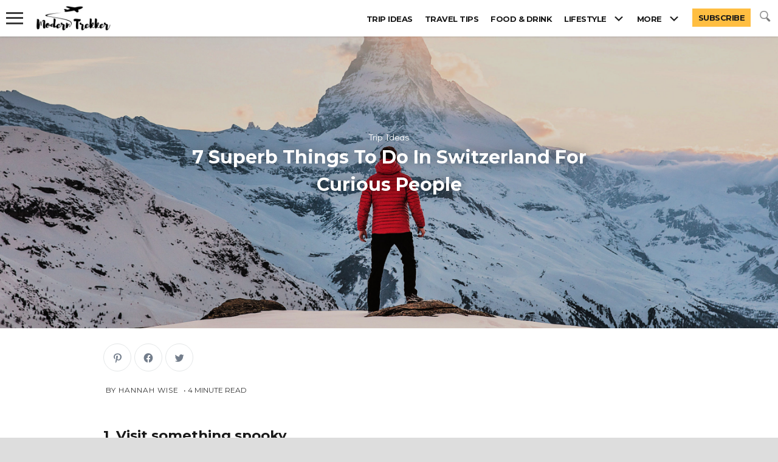

--- FILE ---
content_type: text/html; charset=UTF-8
request_url: https://moderntrekker.com/things-to-do-in-switzerland/
body_size: 25414
content:
<!doctype html>
<html lang="en-US">
<head>
<meta charset="UTF-8">
<meta name="viewport" content="width=device-width, initial-scale=1, viewport-fit=cover">
<link rel="profile" href="http://gmpg.org/xfn/11">
<script type="text/javascript">
window.FontAwesomeConfig = { autoReplaceSvg: false }
</script>
<meta name='robots' content='max-image-preview:large' />
			<script>
			var quizSiteUrl = 'https://moderntrekker.com/';
							(function(i,s,o,g,r,a,m) {i['GoogleAnalyticsObject']=r;i[r]=i[r]||function() {
				(i[r].q=i[r].q||[]).push(arguments)},i[r].l=1*new Date();a=s.createElement(o),
				m=s.getElementsByTagName(o)[0];a.async=1;a.src=g;m.parentNode.insertBefore(a,m)
				})(window,document,'script','//www.google-analytics.com/analytics.js','ga');

				ga('create', 'UA-118288103-1', 'auto');
				ga('send', 'pageview');
									</script>

			
	<!-- This site is optimized with the Yoast SEO plugin v15.4 - https://yoast.com/wordpress/plugins/seo/ -->
	<title>7 Things To Do In Switzerland For Curious People | Modern Trekker</title>
	<meta name="description" content="Feeling curious? Here are 7 interesting things to do in Switzerland for people who are done with just visiting cities and want some variety!" />
	<meta name="robots" content="index, follow, max-snippet:-1, max-image-preview:large, max-video-preview:-1" />
	<link rel="canonical" href="https://moderntrekker.com/things-to-do-in-switzerland" />
	<meta property="og:locale" content="en_US" />
	<meta property="og:type" content="article" />
	<meta property="og:title" content="7 Superb Things To Do In Switzerland For Curious People" />
	<meta property="og:description" content="Feeling curious? Here are 7 interesting things to do in Switzerland for people who are done with just visiting cities and want some variety!" />
	<meta property="og:url" content="https://moderntrekker.com/things-to-do-in-switzerland" />
	<meta property="og:site_name" content="Modern Trekker" />
	<meta property="article:publisher" content="https://www.facebook.com/moderntrekker/" />
	<meta property="article:published_time" content="2018-11-21T08:00:01+00:00" />
	<meta property="article:modified_time" content="2018-11-20T16:23:20+00:00" />
	<meta property="og:image" content="https://moderntrekker.com/wp-content/uploads/2018/11/things_to_do_in_switzerland_2-e1542727401697.jpg" />
	<meta property="og:image:width" content="2900" />
	<meta property="og:image:height" content="1227" />
	<meta name="twitter:card" content="summary_large_image" />
	<meta name="twitter:creator" content="@moderntrekker" />
	<meta name="twitter:site" content="@moderntrekker" />
	<meta name="twitter:label1" content="Written by">
	<meta name="twitter:data1" content="Hannah Wise">
	<meta name="twitter:label2" content="Est. reading time">
	<meta name="twitter:data2" content="5 minutes">
	<script type="application/ld+json" class="yoast-schema-graph">{"@context":"https://schema.org","@graph":[{"@type":"Organization","@id":"https://moderntrekker.com/#organization","name":"Modern Trekker","url":"https://moderntrekker.com/","sameAs":["https://www.facebook.com/moderntrekker/","https://www.instagram.com/moderntrekker/","https://www.linkedin.com/company/moderntrekker/","https://www.youtube.com/channel/UCdwR73W-ClF4GaCu3miqjvQ","https://www.pinterest.com/moderntrekker/","https://twitter.com/moderntrekker"],"logo":{"@type":"ImageObject","@id":"https://moderntrekker.com/#logo","inLanguage":"en-US","url":"https://moderntrekker.com/wp-content/uploads/2018/05/Instagram-e1525882553587.jpg","width":1650,"height":1650,"caption":"Modern Trekker"},"image":{"@id":"https://moderntrekker.com/#logo"}},{"@type":"WebSite","@id":"https://moderntrekker.com/#website","url":"https://moderntrekker.com/","name":"Modern Trekker","description":"The World Is Waiting","publisher":{"@id":"https://moderntrekker.com/#organization"},"potentialAction":[{"@type":"SearchAction","target":"https://moderntrekker.com/?s={search_term_string}","query-input":"required name=search_term_string"}],"inLanguage":"en-US"},{"@type":"ImageObject","@id":"https://moderntrekker.com/things-to-do-in-switzerland#primaryimage","inLanguage":"en-US","url":"https://moderntrekker.com/wp-content/uploads/2018/11/things_to_do_in_switzerland_2-e1542727401697.jpg","width":2900,"height":1227,"caption":"7 Things To Do In Switzerland For Curious People"},{"@type":"WebPage","@id":"https://moderntrekker.com/things-to-do-in-switzerland#webpage","url":"https://moderntrekker.com/things-to-do-in-switzerland","name":"7 Things To Do In Switzerland For Curious People | Modern Trekker","isPartOf":{"@id":"https://moderntrekker.com/#website"},"primaryImageOfPage":{"@id":"https://moderntrekker.com/things-to-do-in-switzerland#primaryimage"},"datePublished":"2018-11-21T08:00:01+00:00","dateModified":"2018-11-20T16:23:20+00:00","description":"Feeling curious? Here are 7 interesting things to do in Switzerland for people who are done with just visiting cities and want some variety!","inLanguage":"en-US","potentialAction":[{"@type":"ReadAction","target":["https://moderntrekker.com/things-to-do-in-switzerland"]}]},{"@type":"Article","@id":"https://moderntrekker.com/things-to-do-in-switzerland#article","isPartOf":{"@id":"https://moderntrekker.com/things-to-do-in-switzerland#webpage"},"author":{"@id":"https://moderntrekker.com/#/schema/person/5f7d6da75ba8c638800b485c30ef7318"},"headline":"7 Superb Things To Do In Switzerland For Curious People","datePublished":"2018-11-21T08:00:01+00:00","dateModified":"2018-11-20T16:23:20+00:00","mainEntityOfPage":{"@id":"https://moderntrekker.com/things-to-do-in-switzerland#webpage"},"commentCount":0,"publisher":{"@id":"https://moderntrekker.com/#organization"},"image":{"@id":"https://moderntrekker.com/things-to-do-in-switzerland#primaryimage"},"keywords":"Architecture Buff,Central Europe,Europe,Instagramable Travel Spots,Natural Beauty,New Experiences,Sightseeing,Switzerland,Travel Inspiration","articleSection":"Trip Ideas","inLanguage":"en-US","potentialAction":[{"@type":"CommentAction","name":"Comment","target":["https://moderntrekker.com/things-to-do-in-switzerland#respond"]}]},{"@type":"Person","@id":"https://moderntrekker.com/#/schema/person/5f7d6da75ba8c638800b485c30ef7318","name":"Hannah Wise","image":{"@type":"ImageObject","@id":"https://moderntrekker.com/#personlogo","inLanguage":"en-US","url":"https://moderntrekker.com/wp-content/uploads/2018/08/Hannah_Wise-e1535723434934.jpg","caption":"Hannah Wise"},"description":"Hi, I'm Hannah! I'm not a natural traveler, but having been persuaded that there\u2019s a world outside my sofa by my more adventurous partner Jonathan, I've decided to take some time out to travel the world with him. Results so far have been promising and delicious. I hope to share these with you here!"}]}</script>
	<!-- / Yoast SEO plugin. -->


<link rel='dns-prefetch' href='//scripts.mediavine.com' />
<link rel='dns-prefetch' href='//fonts.googleapis.com' />
<link rel='dns-prefetch' href='//s.w.org' />
<link rel='dns-prefetch' href='//v0.wordpress.com' />
<link rel='dns-prefetch' href='//widgets.wp.com' />
<link rel='dns-prefetch' href='//s0.wp.com' />
<link rel='dns-prefetch' href='//0.gravatar.com' />
<link rel='dns-prefetch' href='//1.gravatar.com' />
<link rel='dns-prefetch' href='//2.gravatar.com' />
<link rel="alternate" type="application/rss+xml" title="Modern Trekker &raquo; Feed" href="https://moderntrekker.com/feed/" />
<link rel="alternate" type="application/rss+xml" title="Modern Trekker &raquo; Comments Feed" href="https://moderntrekker.com/comments/feed/" />
<link rel="alternate" type="application/rss+xml" title="Modern Trekker &raquo; 7 Superb Things To Do In Switzerland For Curious People Comments Feed" href="https://moderntrekker.com/things-to-do-in-switzerland/feed/" />
<script type="text/javascript">
window._wpemojiSettings = {"baseUrl":"https:\/\/s.w.org\/images\/core\/emoji\/13.1.0\/72x72\/","ext":".png","svgUrl":"https:\/\/s.w.org\/images\/core\/emoji\/13.1.0\/svg\/","svgExt":".svg","source":{"concatemoji":"https:\/\/moderntrekker.com\/wp-includes\/js\/wp-emoji-release.min.js?ver=5.9.12"}};
/*! This file is auto-generated */
!function(e,a,t){var n,r,o,i=a.createElement("canvas"),p=i.getContext&&i.getContext("2d");function s(e,t){var a=String.fromCharCode;p.clearRect(0,0,i.width,i.height),p.fillText(a.apply(this,e),0,0);e=i.toDataURL();return p.clearRect(0,0,i.width,i.height),p.fillText(a.apply(this,t),0,0),e===i.toDataURL()}function c(e){var t=a.createElement("script");t.src=e,t.defer=t.type="text/javascript",a.getElementsByTagName("head")[0].appendChild(t)}for(o=Array("flag","emoji"),t.supports={everything:!0,everythingExceptFlag:!0},r=0;r<o.length;r++)t.supports[o[r]]=function(e){if(!p||!p.fillText)return!1;switch(p.textBaseline="top",p.font="600 32px Arial",e){case"flag":return s([127987,65039,8205,9895,65039],[127987,65039,8203,9895,65039])?!1:!s([55356,56826,55356,56819],[55356,56826,8203,55356,56819])&&!s([55356,57332,56128,56423,56128,56418,56128,56421,56128,56430,56128,56423,56128,56447],[55356,57332,8203,56128,56423,8203,56128,56418,8203,56128,56421,8203,56128,56430,8203,56128,56423,8203,56128,56447]);case"emoji":return!s([10084,65039,8205,55357,56613],[10084,65039,8203,55357,56613])}return!1}(o[r]),t.supports.everything=t.supports.everything&&t.supports[o[r]],"flag"!==o[r]&&(t.supports.everythingExceptFlag=t.supports.everythingExceptFlag&&t.supports[o[r]]);t.supports.everythingExceptFlag=t.supports.everythingExceptFlag&&!t.supports.flag,t.DOMReady=!1,t.readyCallback=function(){t.DOMReady=!0},t.supports.everything||(n=function(){t.readyCallback()},a.addEventListener?(a.addEventListener("DOMContentLoaded",n,!1),e.addEventListener("load",n,!1)):(e.attachEvent("onload",n),a.attachEvent("onreadystatechange",function(){"complete"===a.readyState&&t.readyCallback()})),(n=t.source||{}).concatemoji?c(n.concatemoji):n.wpemoji&&n.twemoji&&(c(n.twemoji),c(n.wpemoji)))}(window,document,window._wpemojiSettings);
</script>
<style type="text/css">
img.wp-smiley,
img.emoji {
	display: inline !important;
	border: none !important;
	box-shadow: none !important;
	height: 1em !important;
	width: 1em !important;
	margin: 0 0.07em !important;
	vertical-align: -0.1em !important;
	background: none !important;
	padding: 0 !important;
}
</style>
	<link rel='stylesheet' id='font-awesome-css'  href='https://moderntrekker.com/wp-content/plugins/stagtools/assets/css/fontawesome-all.min.css?ver=5.6.3' type='text/css' media='all' />
<link rel='stylesheet' id='stag-shortcode-styles-css'  href='https://moderntrekker.com/wp-content/plugins/stagtools/assets/css/stag-shortcodes.css?ver=2.3.3' type='text/css' media='all' />
<link rel='stylesheet' id='wp-block-library-css'  href='https://moderntrekker.com/wp-includes/css/dist/block-library/style.min.css?ver=5.9.12' type='text/css' media='all' />
<style id='wp-block-library-inline-css' type='text/css'>
.has-text-align-justify{text-align:justify;}
</style>
<style id='global-styles-inline-css' type='text/css'>
body{--wp--preset--color--black: #000000;--wp--preset--color--cyan-bluish-gray: #abb8c3;--wp--preset--color--white: #ffffff;--wp--preset--color--pale-pink: #f78da7;--wp--preset--color--vivid-red: #cf2e2e;--wp--preset--color--luminous-vivid-orange: #ff6900;--wp--preset--color--luminous-vivid-amber: #fcb900;--wp--preset--color--light-green-cyan: #7bdcb5;--wp--preset--color--vivid-green-cyan: #00d084;--wp--preset--color--pale-cyan-blue: #8ed1fc;--wp--preset--color--vivid-cyan-blue: #0693e3;--wp--preset--color--vivid-purple: #9b51e0;--wp--preset--gradient--vivid-cyan-blue-to-vivid-purple: linear-gradient(135deg,rgba(6,147,227,1) 0%,rgb(155,81,224) 100%);--wp--preset--gradient--light-green-cyan-to-vivid-green-cyan: linear-gradient(135deg,rgb(122,220,180) 0%,rgb(0,208,130) 100%);--wp--preset--gradient--luminous-vivid-amber-to-luminous-vivid-orange: linear-gradient(135deg,rgba(252,185,0,1) 0%,rgba(255,105,0,1) 100%);--wp--preset--gradient--luminous-vivid-orange-to-vivid-red: linear-gradient(135deg,rgba(255,105,0,1) 0%,rgb(207,46,46) 100%);--wp--preset--gradient--very-light-gray-to-cyan-bluish-gray: linear-gradient(135deg,rgb(238,238,238) 0%,rgb(169,184,195) 100%);--wp--preset--gradient--cool-to-warm-spectrum: linear-gradient(135deg,rgb(74,234,220) 0%,rgb(151,120,209) 20%,rgb(207,42,186) 40%,rgb(238,44,130) 60%,rgb(251,105,98) 80%,rgb(254,248,76) 100%);--wp--preset--gradient--blush-light-purple: linear-gradient(135deg,rgb(255,206,236) 0%,rgb(152,150,240) 100%);--wp--preset--gradient--blush-bordeaux: linear-gradient(135deg,rgb(254,205,165) 0%,rgb(254,45,45) 50%,rgb(107,0,62) 100%);--wp--preset--gradient--luminous-dusk: linear-gradient(135deg,rgb(255,203,112) 0%,rgb(199,81,192) 50%,rgb(65,88,208) 100%);--wp--preset--gradient--pale-ocean: linear-gradient(135deg,rgb(255,245,203) 0%,rgb(182,227,212) 50%,rgb(51,167,181) 100%);--wp--preset--gradient--electric-grass: linear-gradient(135deg,rgb(202,248,128) 0%,rgb(113,206,126) 100%);--wp--preset--gradient--midnight: linear-gradient(135deg,rgb(2,3,129) 0%,rgb(40,116,252) 100%);--wp--preset--duotone--dark-grayscale: url('#wp-duotone-dark-grayscale');--wp--preset--duotone--grayscale: url('#wp-duotone-grayscale');--wp--preset--duotone--purple-yellow: url('#wp-duotone-purple-yellow');--wp--preset--duotone--blue-red: url('#wp-duotone-blue-red');--wp--preset--duotone--midnight: url('#wp-duotone-midnight');--wp--preset--duotone--magenta-yellow: url('#wp-duotone-magenta-yellow');--wp--preset--duotone--purple-green: url('#wp-duotone-purple-green');--wp--preset--duotone--blue-orange: url('#wp-duotone-blue-orange');--wp--preset--font-size--small: 13px;--wp--preset--font-size--medium: 20px;--wp--preset--font-size--large: 36px;--wp--preset--font-size--x-large: 42px;}.has-black-color{color: var(--wp--preset--color--black) !important;}.has-cyan-bluish-gray-color{color: var(--wp--preset--color--cyan-bluish-gray) !important;}.has-white-color{color: var(--wp--preset--color--white) !important;}.has-pale-pink-color{color: var(--wp--preset--color--pale-pink) !important;}.has-vivid-red-color{color: var(--wp--preset--color--vivid-red) !important;}.has-luminous-vivid-orange-color{color: var(--wp--preset--color--luminous-vivid-orange) !important;}.has-luminous-vivid-amber-color{color: var(--wp--preset--color--luminous-vivid-amber) !important;}.has-light-green-cyan-color{color: var(--wp--preset--color--light-green-cyan) !important;}.has-vivid-green-cyan-color{color: var(--wp--preset--color--vivid-green-cyan) !important;}.has-pale-cyan-blue-color{color: var(--wp--preset--color--pale-cyan-blue) !important;}.has-vivid-cyan-blue-color{color: var(--wp--preset--color--vivid-cyan-blue) !important;}.has-vivid-purple-color{color: var(--wp--preset--color--vivid-purple) !important;}.has-black-background-color{background-color: var(--wp--preset--color--black) !important;}.has-cyan-bluish-gray-background-color{background-color: var(--wp--preset--color--cyan-bluish-gray) !important;}.has-white-background-color{background-color: var(--wp--preset--color--white) !important;}.has-pale-pink-background-color{background-color: var(--wp--preset--color--pale-pink) !important;}.has-vivid-red-background-color{background-color: var(--wp--preset--color--vivid-red) !important;}.has-luminous-vivid-orange-background-color{background-color: var(--wp--preset--color--luminous-vivid-orange) !important;}.has-luminous-vivid-amber-background-color{background-color: var(--wp--preset--color--luminous-vivid-amber) !important;}.has-light-green-cyan-background-color{background-color: var(--wp--preset--color--light-green-cyan) !important;}.has-vivid-green-cyan-background-color{background-color: var(--wp--preset--color--vivid-green-cyan) !important;}.has-pale-cyan-blue-background-color{background-color: var(--wp--preset--color--pale-cyan-blue) !important;}.has-vivid-cyan-blue-background-color{background-color: var(--wp--preset--color--vivid-cyan-blue) !important;}.has-vivid-purple-background-color{background-color: var(--wp--preset--color--vivid-purple) !important;}.has-black-border-color{border-color: var(--wp--preset--color--black) !important;}.has-cyan-bluish-gray-border-color{border-color: var(--wp--preset--color--cyan-bluish-gray) !important;}.has-white-border-color{border-color: var(--wp--preset--color--white) !important;}.has-pale-pink-border-color{border-color: var(--wp--preset--color--pale-pink) !important;}.has-vivid-red-border-color{border-color: var(--wp--preset--color--vivid-red) !important;}.has-luminous-vivid-orange-border-color{border-color: var(--wp--preset--color--luminous-vivid-orange) !important;}.has-luminous-vivid-amber-border-color{border-color: var(--wp--preset--color--luminous-vivid-amber) !important;}.has-light-green-cyan-border-color{border-color: var(--wp--preset--color--light-green-cyan) !important;}.has-vivid-green-cyan-border-color{border-color: var(--wp--preset--color--vivid-green-cyan) !important;}.has-pale-cyan-blue-border-color{border-color: var(--wp--preset--color--pale-cyan-blue) !important;}.has-vivid-cyan-blue-border-color{border-color: var(--wp--preset--color--vivid-cyan-blue) !important;}.has-vivid-purple-border-color{border-color: var(--wp--preset--color--vivid-purple) !important;}.has-vivid-cyan-blue-to-vivid-purple-gradient-background{background: var(--wp--preset--gradient--vivid-cyan-blue-to-vivid-purple) !important;}.has-light-green-cyan-to-vivid-green-cyan-gradient-background{background: var(--wp--preset--gradient--light-green-cyan-to-vivid-green-cyan) !important;}.has-luminous-vivid-amber-to-luminous-vivid-orange-gradient-background{background: var(--wp--preset--gradient--luminous-vivid-amber-to-luminous-vivid-orange) !important;}.has-luminous-vivid-orange-to-vivid-red-gradient-background{background: var(--wp--preset--gradient--luminous-vivid-orange-to-vivid-red) !important;}.has-very-light-gray-to-cyan-bluish-gray-gradient-background{background: var(--wp--preset--gradient--very-light-gray-to-cyan-bluish-gray) !important;}.has-cool-to-warm-spectrum-gradient-background{background: var(--wp--preset--gradient--cool-to-warm-spectrum) !important;}.has-blush-light-purple-gradient-background{background: var(--wp--preset--gradient--blush-light-purple) !important;}.has-blush-bordeaux-gradient-background{background: var(--wp--preset--gradient--blush-bordeaux) !important;}.has-luminous-dusk-gradient-background{background: var(--wp--preset--gradient--luminous-dusk) !important;}.has-pale-ocean-gradient-background{background: var(--wp--preset--gradient--pale-ocean) !important;}.has-electric-grass-gradient-background{background: var(--wp--preset--gradient--electric-grass) !important;}.has-midnight-gradient-background{background: var(--wp--preset--gradient--midnight) !important;}.has-small-font-size{font-size: var(--wp--preset--font-size--small) !important;}.has-medium-font-size{font-size: var(--wp--preset--font-size--medium) !important;}.has-large-font-size{font-size: var(--wp--preset--font-size--large) !important;}.has-x-large-font-size{font-size: var(--wp--preset--font-size--x-large) !important;}
</style>
<link rel='stylesheet' id='jpibfi-style-css'  href='https://moderntrekker.com/wp-content/plugins/jquery-pin-it-button-for-images/css/client.css?ver=3.0.6' type='text/css' media='all' />
<link rel='stylesheet' id='ez-icomoon-css'  href='https://moderntrekker.com/wp-content/plugins/easy-table-of-contents/vendor/icomoon/style.min.css?ver=2.0.11' type='text/css' media='all' />
<link rel='stylesheet' id='ez-toc-css'  href='https://moderntrekker.com/wp-content/plugins/easy-table-of-contents/assets/css/screen.min.css?ver=2.0.11' type='text/css' media='all' />
<style id='ez-toc-inline-css' type='text/css'>
div#ez-toc-container p.ez-toc-title {font-size: 120%;}div#ez-toc-container p.ez-toc-title {font-weight: 500;}div#ez-toc-container ul li {font-size: 95%;}
</style>
<link rel='stylesheet' id='slope-parent-style-css'  href='https://moderntrekker.com/wp-content/themes/slope/style.css?ver=5.9.12' type='text/css' media='all' />
<link rel='stylesheet' id='slope-google-fonts-css'  href='https://fonts.googleapis.com/css?family=Didact+Gothic%3Aregular%7CMontserrat%3Aregular%2Citalic%2C300%2C700%2C900%26subset%3Dlatin&#038;ver=1.0.2' type='text/css' media='all' />
<link rel='stylesheet' id='dashicons-css'  href='https://moderntrekker.com/wp-includes/css/dashicons.min.css?ver=5.9.12' type='text/css' media='all' />
<link rel='stylesheet' id='slope-style-css'  href='https://moderntrekker.com/wp-content/themes/slope-child/style.css?ver=5.9.12' type='text/css' media='all' />
<style id='slope-style-inline-css' type='text/css'>
.posted-on { clip: rect(1px, 1px, 1px, 1px); height: 1px; position: absolute; overflow: hidden; width: 1px; }
</style>
<link rel='stylesheet' id='slope-dynamic-style-css'  href='https://moderntrekker.com/wp-admin/admin-ajax.php?action=slope-css-rules&#038;ver=1652369913' type='text/css' media='screen' />
<link rel='stylesheet' id='rainmaker_form_style-css'  href='https://moderntrekker.com/wp-content/plugins/icegram-rainmaker/classes/../assets/css/form.css?ver=1.2.4' type='text/css' media='all' />
<link rel='stylesheet' id='popup-maker-site-css'  href='//moderntrekker.com/wp-content/uploads/pum/pum-site-styles.css?generated=1607018869&#038;ver=1.13.1' type='text/css' media='all' />
<link rel='stylesheet' id='jquery-lazyloadxt-spinner-css-css'  href='//moderntrekker.com/wp-content/plugins/a3-lazy-load/assets/css/jquery.lazyloadxt.spinner.css?ver=5.9.12' type='text/css' media='all' />
<link rel='stylesheet' id='a3a3_lazy_load-css'  href='//moderntrekker.com/wp-content/uploads/sass/a3_lazy_load.min.css?ver=1607017189' type='text/css' media='all' />
<link rel='stylesheet' id='social-logos-css'  href='https://moderntrekker.com/wp-content/plugins/jetpack/_inc/social-logos/social-logos.min.css?ver=9.2.4' type='text/css' media='all' />
<link rel='stylesheet' id='jetpack_css-css'  href='https://moderntrekker.com/wp-content/plugins/jetpack/css/jetpack.css?ver=9.2.4' type='text/css' media='all' />
<script type='text/javascript' src='https://moderntrekker.com/wp-includes/js/jquery/jquery.min.js?ver=3.6.0' id='jquery-core-js'></script>
<script type='text/javascript' src='https://moderntrekker.com/wp-includes/js/jquery/jquery-migrate.min.js?ver=3.3.2' id='jquery-migrate-js'></script>
<script type='text/javascript' async="async" data-noptimize="1" data-cfasync="false" src='https://scripts.mediavine.com/tags/modern-trekker.js?ver=5.9.12' id='mv-script-wrapper-js'></script>
<script type='text/javascript' src='https://moderntrekker.com/wp-content/plugins/icegram-rainmaker/classes/../assets/js/main.js?ver=1.2.4' id='rm_main_js-js'></script>
<link rel="https://api.w.org/" href="https://moderntrekker.com/wp-json/" /><link rel="alternate" type="application/json" href="https://moderntrekker.com/wp-json/wp/v2/posts/4751" /><link rel="EditURI" type="application/rsd+xml" title="RSD" href="https://moderntrekker.com/xmlrpc.php?rsd" />
<link rel="wlwmanifest" type="application/wlwmanifest+xml" href="https://moderntrekker.com/wp-includes/wlwmanifest.xml" /> 
<meta name="generator" content="WordPress 5.9.12" />
<link rel='shortlink' href='https://wp.me/p9Lkeu-1eD' />
<link rel="alternate" type="application/json+oembed" href="https://moderntrekker.com/wp-json/oembed/1.0/embed?url=https%3A%2F%2Fmoderntrekker.com%2Fthings-to-do-in-switzerland%2F" />
<link rel="alternate" type="text/xml+oembed" href="https://moderntrekker.com/wp-json/oembed/1.0/embed?url=https%3A%2F%2Fmoderntrekker.com%2Fthings-to-do-in-switzerland%2F&#038;format=xml" />
<!-- Global site tag (gtag.js) - Google Analytics -->
<script async src="https://www.googletagmanager.com/gtag/js?id=UA-118288103-1"></script>
<script>
  window.dataLayer = window.dataLayer || [];
  function gtag(){dataLayer.push(arguments);}
  gtag('js', new Date());

  gtag('config', 'UA-118288103-1');
</script><style type="text/css">
	a.pinit-button.custom span {
		}

	.pinit-hover {
		opacity: 1 !important;
		filter: alpha(opacity=100) !important;
	}
	a.pinit-button {
	border-bottom: 0 !important;
	box-shadow: none !important;
	margin-bottom: 0 !important;
}
a.pinit-button::after {
    display: none;
}</style>
		<style type='text/css'>img#wpstats{display:none}</style><link rel="pingback" href="https://moderntrekker.com/xmlrpc.php"><link rel="icon" href="https://moderntrekker.com/wp-content/uploads/2018/05/cropped-Plane2-32x32.jpg" sizes="32x32" />
<link rel="icon" href="https://moderntrekker.com/wp-content/uploads/2018/05/cropped-Plane2-192x192.jpg" sizes="192x192" />
<link rel="apple-touch-icon" href="https://moderntrekker.com/wp-content/uploads/2018/05/cropped-Plane2-180x180.jpg" />
<meta name="msapplication-TileImage" content="https://moderntrekker.com/wp-content/uploads/2018/05/cropped-Plane2-270x270.jpg" />
			<style type="text/css" id="wp-custom-css">
				/* Mediavine CSS */
@media only screen and (min-width: 800px) {
  .sidebar-right #primary {
      max-width: calc(100% - 330px);
  }
  .sidebar-right #secondary {
      min-width: 300px;
  }
}
@media only screen and (max-width: 799px) {
 .sidebar-right #primary, .sidebar #secondary {
      max-width: 100%;
      width: 100%;
  }
}
@media only screen and (max-width: 359px) {
	.container {
		padding-left: 10px;
		padding-right: 10px;
	}
}
/* End of Mediavine CSS */

@media screen and (max-width: 799px) {
.instagram-media.instagram-media-rendered {
    min-width: 0 !important;
    }
}			</style>
		</head>

<body class="post-template-default single single-post postid-4751 single-format-standard wp-custom-logo group-blog sidebar-none has-post-thumbnail stagtools date-hidden">
    <header id="masthead" class="site-header" role="banner">
        <nav class="nav is-fixed" role="navigation">
          <button class="nav-toggle">
          <div class="icon-menu"> <span class="line line-1"></span> <span class="line line-2"></span> <span class="line line-3"></span> </div>
          </button>
          
          <div class="nav-container">

            <ul class="nav-menu menu">
              <li class="menu-item search-item">
                <form role="search" method="get" class="search-form" action="https://moderntrekker.com/">
				<label>
					<span class="screen-reader-text">Search for:</span>
					<input type="search" class="search-field" placeholder="Search &hellip;" value="" name="s" />
				</label>
				<input type="submit" class="search-submit" value="Search" />
			</form>              </li>
            </ul>

            <ul id="mobile-menu" class="nav-menu mobile-menu"><li id="menu-item-1340" class="menu-item menu-item-type-taxonomy menu-item-object-category current-post-ancestor current-menu-parent current-post-parent menu-item-1340"><a href="https://moderntrekker.com/category/trip-ideas/">Trip Ideas</a></li>
<li id="menu-item-1341" class="menu-item menu-item-type-taxonomy menu-item-object-category menu-item-1341"><a href="https://moderntrekker.com/category/travel-tips/">Travel Tips</a></li>
<li id="menu-item-1347" class="menu-item menu-item-type-taxonomy menu-item-object-category menu-item-1347"><a href="https://moderntrekker.com/category/food-drink/">Food &#038; Drink</a></li>
<li id="menu-item-1344" class="menu-item menu-item-type-taxonomy menu-item-object-category menu-item-has-children menu-item-1344"><a href="https://moderntrekker.com/category/lifestyle/">Lifestyle</a>
<ul class="sub-menu">
	<li id="menu-item-1343" class="menu-item menu-item-type-taxonomy menu-item-object-category menu-item-1343"><a href="https://moderntrekker.com/category/lifestyle/travel-with-kids/">Travel With Kids</a></li>
	<li id="menu-item-1912" class="menu-item menu-item-type-taxonomy menu-item-object-category menu-item-1912"><a href="https://moderntrekker.com/category/lifestyle/honeymoon/">Honeymoon</a></li>
	<li id="menu-item-1345" class="menu-item menu-item-type-taxonomy menu-item-object-category menu-item-1345"><a href="https://moderntrekker.com/category/lifestyle/culture/">Culture Travel</a></li>
</ul>
</li>
<li id="menu-item-1464" class="menu-item menu-item-type-custom menu-item-object-custom menu-item-has-children menu-item-1464"><a href="#">More</a>
<ul class="sub-menu">
	<li id="menu-item-1342" class="menu-item menu-item-type-taxonomy menu-item-object-category menu-item-1342"><a href="https://moderntrekker.com/category/solo-travel/">Solo Travel</a></li>
	<li id="menu-item-1346" class="menu-item menu-item-type-taxonomy menu-item-object-category menu-item-1346"><a href="https://moderntrekker.com/category/travel-philosophy/">Travel Philosophy</a></li>
	<li id="menu-item-1348" class="menu-item menu-item-type-taxonomy menu-item-object-category menu-item-1348"><a href="https://moderntrekker.com/category/featured/">Featured</a></li>
	<li id="menu-item-6096" class="menu-item menu-item-type-post_type menu-item-object-page menu-item-6096"><a href="https://moderntrekker.com/guest-post/">Submit A Guest Post</a></li>
	<li id="menu-item-1841" class="menu-item menu-item-type-post_type menu-item-object-page menu-item-1841"><a href="https://moderntrekker.com/resources/">Resources</a></li>
</ul>
</li>
<li id="menu-item-785" class="menu-item menu-item-type-custom menu-item-object-custom menu-item-785"><a href="/subscribe">Subscribe</a></li>
</ul> 

            <div class="nav-menu-social">
                <strong>Stay Connected</strong>

                <div class="sharedaddy sd-sharing-enabled"><div class="robots-nocontent sd-block sd-social sd-social-icon sd-sharing">
                    <div class="sd-content">
                    <ul>
                    <li class="share-pinterest"><a rel="nofollow" class="share-pinterest sd-button share-icon no-text" href="https://www.pinterest.com/moderntrekker/" target="_blank"><span></span></a>
                    </li>
                    <li class="share-facebook"><a rel="nofollow" class="share-facebook sd-button share-icon no-text" href="https://www.facebook.com/moderntrekker" target="_blank" ><span></span></a>
                    </li>
                    <!--<li class="share-twitter"><a rel="nofollow" class="share-twitter sd-button share-icon no-text" href="https://twitter.com/moderntrekker" target="_blank"><span></span></a></li>-->
                    <li class="share-instagram"><a rel="nofollow" class="share-instagram sd-button share-icon no-text" href="https://www.instagram.com/moderntrekker/" target="_blank"><i class="fab fa-instagram"></i></a></li>                    

                    <li class="share-end">
                        
                    </li>
                </ul>
                </div>
                </div>
                </div>

            </div>            
          </div>



            <div class="branding">
                <h1 title="Modern Trekker travel trip planning blog and world destination photos">
                    <a href="https://moderntrekker.com/" class="custom-logo-link" rel="home"><img width="326" height="138" src="https://moderntrekker.com/wp-content/uploads/2018/05/modern-trekker-web-logo.jpg" class="custom-logo" alt="Modern Trekker Logo" srcset="https://moderntrekker.com/wp-content/uploads/2018/05/modern-trekker-web-logo.jpg 326w, https://moderntrekker.com/wp-content/uploads/2018/05/modern-trekker-web-logo-300x127.jpg 300w" sizes="(max-width: 326px) 100vw, 326px" data-attachment-id="2142" data-permalink="https://moderntrekker.com/travel-the-world-without-leaving-home/modern-trekker-web-logo/" data-orig-file="https://moderntrekker.com/wp-content/uploads/2018/05/modern-trekker-web-logo.jpg" data-orig-size="326,138" data-comments-opened="1" data-image-meta="{&quot;aperture&quot;:&quot;0&quot;,&quot;credit&quot;:&quot;&quot;,&quot;camera&quot;:&quot;&quot;,&quot;caption&quot;:&quot;&quot;,&quot;created_timestamp&quot;:&quot;0&quot;,&quot;copyright&quot;:&quot;&quot;,&quot;focal_length&quot;:&quot;0&quot;,&quot;iso&quot;:&quot;0&quot;,&quot;shutter_speed&quot;:&quot;0&quot;,&quot;title&quot;:&quot;&quot;,&quot;orientation&quot;:&quot;0&quot;}" data-image-title="modern-trekker-web-logo" data-image-description="" data-medium-file="https://moderntrekker.com/wp-content/uploads/2018/05/modern-trekker-web-logo-300x127.jpg" data-large-file="https://moderntrekker.com/wp-content/uploads/2018/05/modern-trekker-web-logo.jpg" /></a>                    <!--<span>The World Is Waiting</span>-->                    
                </h1>
            </div>
            
            <div id="desktop-head">
                <div class="main-navigation" role="navigation">
                    <ul id="primary-menu" class="primary-menu"><li id="menu-item-1333" class="menu-item menu-item-type-taxonomy menu-item-object-category current-post-ancestor current-menu-parent current-post-parent menu-item-1333"><a href="https://moderntrekker.com/category/trip-ideas/">Trip Ideas</a></li>
<li id="menu-item-1332" class="menu-item menu-item-type-taxonomy menu-item-object-category menu-item-1332"><a href="https://moderntrekker.com/category/travel-tips/">Travel Tips</a></li>
<li id="menu-item-1328" class="menu-item menu-item-type-taxonomy menu-item-object-category menu-item-1328"><a href="https://moderntrekker.com/category/food-drink/">Food &#038; Drink</a></li>
<li id="menu-item-1329" class="menu-item menu-item-type-taxonomy menu-item-object-category menu-item-has-children menu-item-1329"><a href="https://moderntrekker.com/category/lifestyle/">Lifestyle</a>
<ul class="sub-menu">
	<li id="menu-item-1331" class="menu-item menu-item-type-taxonomy menu-item-object-category menu-item-1331"><a href="https://moderntrekker.com/category/lifestyle/travel-with-kids/">Travel With Kids</a></li>
	<li id="menu-item-1911" class="menu-item menu-item-type-taxonomy menu-item-object-category menu-item-1911"><a href="https://moderntrekker.com/category/lifestyle/honeymoon/">Honeymoon</a></li>
	<li id="menu-item-1352" class="menu-item menu-item-type-taxonomy menu-item-object-category menu-item-1352"><a href="https://moderntrekker.com/category/lifestyle/culture/">Culture Travel</a></li>
</ul>
</li>
<li id="menu-item-1338" class="menu-item menu-item-type-custom menu-item-object-custom menu-item-has-children menu-item-1338"><a href="#">More</a>
<ul class="sub-menu">
	<li id="menu-item-1337" class="menu-item menu-item-type-taxonomy menu-item-object-category menu-item-1337"><a href="https://moderntrekker.com/category/solo-travel/">Solo Travel</a></li>
	<li id="menu-item-1336" class="menu-item menu-item-type-taxonomy menu-item-object-category menu-item-1336"><a href="https://moderntrekker.com/category/travel-philosophy/">Travel Philosophy</a></li>
	<li id="menu-item-1335" class="menu-item menu-item-type-taxonomy menu-item-object-category menu-item-1335"><a href="https://moderntrekker.com/category/featured/">Featured</a></li>
	<li id="menu-item-6094" class="menu-item menu-item-type-post_type menu-item-object-page menu-item-6094"><a href="https://moderntrekker.com/guest-post/">Submit A Guest Post</a></li>
	<li id="menu-item-1839" class="menu-item menu-item-type-post_type menu-item-object-page menu-item-1839"><a href="https://moderntrekker.com/resources/">Resources</a></li>
</ul>
</li>
<li id="menu-item-1435" class="button menu-item menu-item-type-custom menu-item-object-custom menu-item-1435"><a href="/subscribe">Subscribe</a></li>
</ul>                </div><!-- .main-navigation -->

                <div id="searchwrap">
                  <form action="https://moderntrekker.com/" method="get" role="search" autocomplete="on">
                  <input id="search" name="s" type="text" placeholder="Search"><input id="search_submit" value="Search" type="submit">
                  </form>
                </div>
            </div>

            <div id="mobile-subscribe">
                <a class="button" href="/subscribe">Subscribe</a>
            </div>
        </div>




        </nav>






        <div class="menu-overlay"></div>
    </header><!-- #masthead -->


<div id="page" class="site">
    <a class="skip-link screen-reader-text" href="#content">Skip to content</a>



    
    <div id="content" class="site-content">

<main id="page-content">
  <div class="post-container">
    <div class="slope-slider-wrapper">
<div class="post-cover-section post-cover--4751 background-secondary">
<div class="entry-title">
<a href="">Trip Ideas</a>
<h1>7 Superb Things To Do In Switzerland For Curious People</h1></div>
</div>
</div>

        <style>
        .post-cover--4751 { background-image: url(https://moderntrekker.com/wp-content/uploads/2018/11/things_to_do_in_switzerland_2-e1542727401697.jpg); }
    </style>
    
    <div class="container clearfix">

    
        <div id="primary" class="content-area">   
            <main id="main" class="site-main" role="main">
            


            <article id="post-4751" class="post-4751 post type-post status-publish format-standard has-post-thumbnail hentry category-trip-ideas tag-architecture-buff tag-central-europe tag-europe tag-instagramable-travel-spots tag-natural-beauty tag-new-experiences tag-sightseeing tag-switzerland tag-travel-inspiration mv-content-wrapper">

    <header class="entry-header section-highlight background-secondary">


        <div class="top-share-this-article">
            <div class="sharedaddy sd-sharing-enabled"><div class="robots-nocontent sd-block sd-social sd-social-icon sd-sharing"><div class="sd-content"><ul><li class="share-pinterest"><a rel="nofollow noopener noreferrer" data-shared="sharing-pinterest-4751" class="share-pinterest sd-button share-icon no-text" href="https://moderntrekker.com/things-to-do-in-switzerland/?share=pinterest" target="_blank" title="Click to share on Pinterest"><span></span><span class="sharing-screen-reader-text">Click to share on Pinterest (Opens in new window)</span></a></li><li class="share-facebook"><a rel="nofollow noopener noreferrer" data-shared="sharing-facebook-4751" class="share-facebook sd-button share-icon no-text" href="https://moderntrekker.com/things-to-do-in-switzerland/?share=facebook" target="_blank" title="Click to share on Facebook"><span></span><span class="sharing-screen-reader-text">Click to share on Facebook (Opens in new window)</span></a></li><li class="share-twitter"><a rel="nofollow noopener noreferrer" data-shared="sharing-twitter-4751" class="share-twitter sd-button share-icon no-text" href="https://moderntrekker.com/things-to-do-in-switzerland/?share=twitter" target="_blank" title="Click to share on Twitter"><span></span><span class="sharing-screen-reader-text">Click to share on Twitter (Opens in new window)</span></a></li><li class="share-end"></li></ul></div></div></div>        </div>

                <div class="entry-meta">
            <span class="posted-on"><a href="https://moderntrekker.com/things-to-do-in-switzerland/" rel="bookmark"><time class="entry-date published" datetime="2018-11-21T00:00:01-08:00">November 21, 2018</time><time class="updated" datetime="2018-11-20T08:23:20-08:00">November 20, 2018</time></a></span><span class="byline"> by <span class="author vcard"><a class="url fn n" href="https://moderntrekker.com/author/hannah_wise/">Hannah Wise</a></span></span>            <span class="span-reading-time rt-reading-time"><span class="rt-label rt-prefix"></span> <span class="rt-time"> 4</span> <span class="rt-label rt-postfix"></span></span> minute read        </div>
                
    </header><!-- .entry-header -->
  
    <div class="entry-content">
        <input class="jpibfi" type="hidden"><h2>1. Visit something spooky</h2>
<p>So much of Switzerland is clean, crispy, green and pretty. But that doesn’t mean there aren’t a few dark corners lurking in the background.</p>
<p>For example, in the quaint little town of Neuheim, there is a set of underground caves, so spooky they have literally been named the “Hell-Grottoes”.</p>
<p>These beautiful gnarly, dramatic stone formations are easily explored thanks to good lighting and easily traversable walkways.</p>
<blockquote class="instagram-media" data-instgrm-captioned data-instgrm-permalink="https://www.instagram.com/p/BmqxlG0HDvX/?utm_source=ig_embed&amp;utm_campaign=loading" data-instgrm-version="13" style=" background:#FFF; border:0; border-radius:3px; box-shadow:0 0 1px 0 rgba(0,0,0,0.5),0 1px 10px 0 rgba(0,0,0,0.15); margin: 1px; max-width:658px; min-width:326px; padding:0; width:99.375%; width:-webkit-calc(100% - 2px); width:calc(100% - 2px);">
<div style="padding:16px;"> <a href="https://www.instagram.com/p/BmqxlG0HDvX/?utm_source=ig_embed&amp;utm_campaign=loading" style=" background:#FFFFFF; line-height:0; padding:0 0; text-align:center; text-decoration:none; width:100%;" target="_blank"> </p>
<div style=" display: flex; flex-direction: row; align-items: center;">
<div style="background-color: #F4F4F4; border-radius: 50%; flex-grow: 0; height: 40px; margin-right: 14px; width: 40px;"></div>
<div style="display: flex; flex-direction: column; flex-grow: 1; justify-content: center;">
<div style=" background-color: #F4F4F4; border-radius: 4px; flex-grow: 0; height: 14px; margin-bottom: 6px; width: 100px;"></div>
<div style=" background-color: #F4F4F4; border-radius: 4px; flex-grow: 0; height: 14px; width: 60px;"></div>
</div>
</div>
<div style="padding: 19% 0;"></div>
<div style="display:block; height:50px; margin:0 auto 12px; width:50px;"><svg width="50px" height="50px" viewBox="0 0 60 60" version="1.1" xmlns="https://www.w3.org/2000/svg" xmlns:xlink="https://www.w3.org/1999/xlink"><g stroke="none" stroke-width="1" fill="none" fill-rule="evenodd"><g transform="translate(-511.000000, -20.000000)" fill="#000000"><g><path d="M556.869,30.41 C554.814,30.41 553.148,32.076 553.148,34.131 C553.148,36.186 554.814,37.852 556.869,37.852 C558.924,37.852 560.59,36.186 560.59,34.131 C560.59,32.076 558.924,30.41 556.869,30.41 M541,60.657 C535.114,60.657 530.342,55.887 530.342,50 C530.342,44.114 535.114,39.342 541,39.342 C546.887,39.342 551.658,44.114 551.658,50 C551.658,55.887 546.887,60.657 541,60.657 M541,33.886 C532.1,33.886 524.886,41.1 524.886,50 C524.886,58.899 532.1,66.113 541,66.113 C549.9,66.113 557.115,58.899 557.115,50 C557.115,41.1 549.9,33.886 541,33.886 M565.378,62.101 C565.244,65.022 564.756,66.606 564.346,67.663 C563.803,69.06 563.154,70.057 562.106,71.106 C561.058,72.155 560.06,72.803 558.662,73.347 C557.607,73.757 556.021,74.244 553.102,74.378 C549.944,74.521 548.997,74.552 541,74.552 C533.003,74.552 532.056,74.521 528.898,74.378 C525.979,74.244 524.393,73.757 523.338,73.347 C521.94,72.803 520.942,72.155 519.894,71.106 C518.846,70.057 518.197,69.06 517.654,67.663 C517.244,66.606 516.755,65.022 516.623,62.101 C516.479,58.943 516.448,57.996 516.448,50 C516.448,42.003 516.479,41.056 516.623,37.899 C516.755,34.978 517.244,33.391 517.654,32.338 C518.197,30.938 518.846,29.942 519.894,28.894 C520.942,27.846 521.94,27.196 523.338,26.654 C524.393,26.244 525.979,25.756 528.898,25.623 C532.057,25.479 533.004,25.448 541,25.448 C548.997,25.448 549.943,25.479 553.102,25.623 C556.021,25.756 557.607,26.244 558.662,26.654 C560.06,27.196 561.058,27.846 562.106,28.894 C563.154,29.942 563.803,30.938 564.346,32.338 C564.756,33.391 565.244,34.978 565.378,37.899 C565.522,41.056 565.552,42.003 565.552,50 C565.552,57.996 565.522,58.943 565.378,62.101 M570.82,37.631 C570.674,34.438 570.167,32.258 569.425,30.349 C568.659,28.377 567.633,26.702 565.965,25.035 C564.297,23.368 562.623,22.342 560.652,21.575 C558.743,20.834 556.562,20.326 553.369,20.18 C550.169,20.033 549.148,20 541,20 C532.853,20 531.831,20.033 528.631,20.18 C525.438,20.326 523.257,20.834 521.349,21.575 C519.376,22.342 517.703,23.368 516.035,25.035 C514.368,26.702 513.342,28.377 512.574,30.349 C511.834,32.258 511.326,34.438 511.181,37.631 C511.035,40.831 511,41.851 511,50 C511,58.147 511.035,59.17 511.181,62.369 C511.326,65.562 511.834,67.743 512.574,69.651 C513.342,71.625 514.368,73.296 516.035,74.965 C517.703,76.634 519.376,77.658 521.349,78.425 C523.257,79.167 525.438,79.673 528.631,79.82 C531.831,79.965 532.853,80.001 541,80.001 C549.148,80.001 550.169,79.965 553.369,79.82 C556.562,79.673 558.743,79.167 560.652,78.425 C562.623,77.658 564.297,76.634 565.965,74.965 C567.633,73.296 568.659,71.625 569.425,69.651 C570.167,67.743 570.674,65.562 570.82,62.369 C570.966,59.17 571,58.147 571,50 C571,41.851 570.966,40.831 570.82,37.631"></path></g></g></g></svg></div>
<div style="padding-top: 8px;">
<div style=" color:#3897f0; font-family:Arial,sans-serif; font-size:14px; font-style:normal; font-weight:550; line-height:18px;"> View this post on Instagram</div>
</div>
<div style="padding: 12.5% 0;"></div>
<div style="display: flex; flex-direction: row; margin-bottom: 14px; align-items: center;">
<div>
<div style="background-color: #F4F4F4; border-radius: 50%; height: 12.5px; width: 12.5px; transform: translateX(0px) translateY(7px);"></div>
<div style="background-color: #F4F4F4; height: 12.5px; transform: rotate(-45deg) translateX(3px) translateY(1px); width: 12.5px; flex-grow: 0; margin-right: 14px; margin-left: 2px;"></div>
<div style="background-color: #F4F4F4; border-radius: 50%; height: 12.5px; width: 12.5px; transform: translateX(9px) translateY(-18px);"></div>
</div>
<div style="margin-left: 8px;">
<div style=" background-color: #F4F4F4; border-radius: 50%; flex-grow: 0; height: 20px; width: 20px;"></div>
<div style=" width: 0; height: 0; border-top: 2px solid transparent; border-left: 6px solid #f4f4f4; border-bottom: 2px solid transparent; transform: translateX(16px) translateY(-4px) rotate(30deg)"></div>
</div>
<div style="margin-left: auto;">
<div style=" width: 0px; border-top: 8px solid #F4F4F4; border-right: 8px solid transparent; transform: translateY(16px);"></div>
<div style=" background-color: #F4F4F4; flex-grow: 0; height: 12px; width: 16px; transform: translateY(-4px);"></div>
<div style=" width: 0; height: 0; border-top: 8px solid #F4F4F4; border-left: 8px solid transparent; transform: translateY(-4px) translateX(8px);"></div>
</div>
</div>
<div style="display: flex; flex-direction: column; flex-grow: 1; justify-content: center; margin-bottom: 24px;">
<div style=" background-color: #F4F4F4; border-radius: 4px; flex-grow: 0; height: 14px; margin-bottom: 6px; width: 224px;"></div>
<div style=" background-color: #F4F4F4; border-radius: 4px; flex-grow: 0; height: 14px; width: 144px;"></div>
</div>
<p></a></p>
<p style=" color:#c9c8cd; font-family:Arial,sans-serif; font-size:14px; line-height:17px; margin-bottom:0; margin-top:8px; overflow:hidden; padding:8px 0 7px; text-align:center; text-overflow:ellipsis; white-space:nowrap;"><a href="https://www.instagram.com/p/BmqxlG0HDvX/?utm_source=ig_embed&amp;utm_campaign=loading" style=" color:#c9c8cd; font-family:Arial,sans-serif; font-size:14px; font-style:normal; font-weight:normal; line-height:17px; text-decoration:none;" target="_blank">A post shared by Biker &amp; Traveler (@bigenduroadventure)</a></p>
</div>
</blockquote>
<p><script async src="//platform.instagram.com/en_US/embeds.js"></script></p>
<p>If you’re more into man-made gruesome attractions, then zip over to Lucerne to their famous 13<sup>th</sup>&nbsp;Century gable roofed bridge.</p>
<p>You may wonder what could be so scary about a bridge, especially when you gaze upon its charming, chocolate box exterior. But once inside, you simply need to crane your neck skywards to see beautifully depicted reminders of your own mortality.</p>
<p>For some reason, the project brief for the decoration of this bridge was “Danse Macabre” or “The Dance of Death”. Perhaps trying to jolt people into better behavior this bridge shows 67 different reminders of what awaits us all. The message being very clear. Relish our time here because it doesn’t last long.</p>
<blockquote class="instagram-media" data-instgrm-captioned data-instgrm-permalink="https://www.instagram.com/p/BqIneA1FqOj/?utm_source=ig_embed&amp;utm_campaign=loading" data-instgrm-version="13" style=" background:#FFF; border:0; border-radius:3px; box-shadow:0 0 1px 0 rgba(0,0,0,0.5),0 1px 10px 0 rgba(0,0,0,0.15); margin: 1px; max-width:658px; min-width:326px; padding:0; width:99.375%; width:-webkit-calc(100% - 2px); width:calc(100% - 2px);">
<div style="padding:16px;"> <a href="https://www.instagram.com/p/BqIneA1FqOj/?utm_source=ig_embed&amp;utm_campaign=loading" style=" background:#FFFFFF; line-height:0; padding:0 0; text-align:center; text-decoration:none; width:100%;" target="_blank"> </p>
<div style=" display: flex; flex-direction: row; align-items: center;">
<div style="background-color: #F4F4F4; border-radius: 50%; flex-grow: 0; height: 40px; margin-right: 14px; width: 40px;"></div>
<div style="display: flex; flex-direction: column; flex-grow: 1; justify-content: center;">
<div style=" background-color: #F4F4F4; border-radius: 4px; flex-grow: 0; height: 14px; margin-bottom: 6px; width: 100px;"></div>
<div style=" background-color: #F4F4F4; border-radius: 4px; flex-grow: 0; height: 14px; width: 60px;"></div>
</div>
</div>
<div style="padding: 19% 0;"></div>
<div style="display:block; height:50px; margin:0 auto 12px; width:50px;"><svg width="50px" height="50px" viewBox="0 0 60 60" version="1.1" xmlns="https://www.w3.org/2000/svg" xmlns:xlink="https://www.w3.org/1999/xlink"><g stroke="none" stroke-width="1" fill="none" fill-rule="evenodd"><g transform="translate(-511.000000, -20.000000)" fill="#000000"><g><path d="M556.869,30.41 C554.814,30.41 553.148,32.076 553.148,34.131 C553.148,36.186 554.814,37.852 556.869,37.852 C558.924,37.852 560.59,36.186 560.59,34.131 C560.59,32.076 558.924,30.41 556.869,30.41 M541,60.657 C535.114,60.657 530.342,55.887 530.342,50 C530.342,44.114 535.114,39.342 541,39.342 C546.887,39.342 551.658,44.114 551.658,50 C551.658,55.887 546.887,60.657 541,60.657 M541,33.886 C532.1,33.886 524.886,41.1 524.886,50 C524.886,58.899 532.1,66.113 541,66.113 C549.9,66.113 557.115,58.899 557.115,50 C557.115,41.1 549.9,33.886 541,33.886 M565.378,62.101 C565.244,65.022 564.756,66.606 564.346,67.663 C563.803,69.06 563.154,70.057 562.106,71.106 C561.058,72.155 560.06,72.803 558.662,73.347 C557.607,73.757 556.021,74.244 553.102,74.378 C549.944,74.521 548.997,74.552 541,74.552 C533.003,74.552 532.056,74.521 528.898,74.378 C525.979,74.244 524.393,73.757 523.338,73.347 C521.94,72.803 520.942,72.155 519.894,71.106 C518.846,70.057 518.197,69.06 517.654,67.663 C517.244,66.606 516.755,65.022 516.623,62.101 C516.479,58.943 516.448,57.996 516.448,50 C516.448,42.003 516.479,41.056 516.623,37.899 C516.755,34.978 517.244,33.391 517.654,32.338 C518.197,30.938 518.846,29.942 519.894,28.894 C520.942,27.846 521.94,27.196 523.338,26.654 C524.393,26.244 525.979,25.756 528.898,25.623 C532.057,25.479 533.004,25.448 541,25.448 C548.997,25.448 549.943,25.479 553.102,25.623 C556.021,25.756 557.607,26.244 558.662,26.654 C560.06,27.196 561.058,27.846 562.106,28.894 C563.154,29.942 563.803,30.938 564.346,32.338 C564.756,33.391 565.244,34.978 565.378,37.899 C565.522,41.056 565.552,42.003 565.552,50 C565.552,57.996 565.522,58.943 565.378,62.101 M570.82,37.631 C570.674,34.438 570.167,32.258 569.425,30.349 C568.659,28.377 567.633,26.702 565.965,25.035 C564.297,23.368 562.623,22.342 560.652,21.575 C558.743,20.834 556.562,20.326 553.369,20.18 C550.169,20.033 549.148,20 541,20 C532.853,20 531.831,20.033 528.631,20.18 C525.438,20.326 523.257,20.834 521.349,21.575 C519.376,22.342 517.703,23.368 516.035,25.035 C514.368,26.702 513.342,28.377 512.574,30.349 C511.834,32.258 511.326,34.438 511.181,37.631 C511.035,40.831 511,41.851 511,50 C511,58.147 511.035,59.17 511.181,62.369 C511.326,65.562 511.834,67.743 512.574,69.651 C513.342,71.625 514.368,73.296 516.035,74.965 C517.703,76.634 519.376,77.658 521.349,78.425 C523.257,79.167 525.438,79.673 528.631,79.82 C531.831,79.965 532.853,80.001 541,80.001 C549.148,80.001 550.169,79.965 553.369,79.82 C556.562,79.673 558.743,79.167 560.652,78.425 C562.623,77.658 564.297,76.634 565.965,74.965 C567.633,73.296 568.659,71.625 569.425,69.651 C570.167,67.743 570.674,65.562 570.82,62.369 C570.966,59.17 571,58.147 571,50 C571,41.851 570.966,40.831 570.82,37.631"></path></g></g></g></svg></div>
<div style="padding-top: 8px;">
<div style=" color:#3897f0; font-family:Arial,sans-serif; font-size:14px; font-style:normal; font-weight:550; line-height:18px;"> View this post on Instagram</div>
</div>
<div style="padding: 12.5% 0;"></div>
<div style="display: flex; flex-direction: row; margin-bottom: 14px; align-items: center;">
<div>
<div style="background-color: #F4F4F4; border-radius: 50%; height: 12.5px; width: 12.5px; transform: translateX(0px) translateY(7px);"></div>
<div style="background-color: #F4F4F4; height: 12.5px; transform: rotate(-45deg) translateX(3px) translateY(1px); width: 12.5px; flex-grow: 0; margin-right: 14px; margin-left: 2px;"></div>
<div style="background-color: #F4F4F4; border-radius: 50%; height: 12.5px; width: 12.5px; transform: translateX(9px) translateY(-18px);"></div>
</div>
<div style="margin-left: 8px;">
<div style=" background-color: #F4F4F4; border-radius: 50%; flex-grow: 0; height: 20px; width: 20px;"></div>
<div style=" width: 0; height: 0; border-top: 2px solid transparent; border-left: 6px solid #f4f4f4; border-bottom: 2px solid transparent; transform: translateX(16px) translateY(-4px) rotate(30deg)"></div>
</div>
<div style="margin-left: auto;">
<div style=" width: 0px; border-top: 8px solid #F4F4F4; border-right: 8px solid transparent; transform: translateY(16px);"></div>
<div style=" background-color: #F4F4F4; flex-grow: 0; height: 12px; width: 16px; transform: translateY(-4px);"></div>
<div style=" width: 0; height: 0; border-top: 8px solid #F4F4F4; border-left: 8px solid transparent; transform: translateY(-4px) translateX(8px);"></div>
</div>
</div>
<div style="display: flex; flex-direction: column; flex-grow: 1; justify-content: center; margin-bottom: 24px;">
<div style=" background-color: #F4F4F4; border-radius: 4px; flex-grow: 0; height: 14px; margin-bottom: 6px; width: 224px;"></div>
<div style=" background-color: #F4F4F4; border-radius: 4px; flex-grow: 0; height: 14px; width: 144px;"></div>
</div>
<p></a></p>
<p style=" color:#c9c8cd; font-family:Arial,sans-serif; font-size:14px; line-height:17px; margin-bottom:0; margin-top:8px; overflow:hidden; padding:8px 0 7px; text-align:center; text-overflow:ellipsis; white-space:nowrap;"><a href="https://www.instagram.com/p/BqIneA1FqOj/?utm_source=ig_embed&amp;utm_campaign=loading" style=" color:#c9c8cd; font-family:Arial,sans-serif; font-size:14px; font-style:normal; font-weight:normal; line-height:17px; text-decoration:none;" target="_blank">A post shared by Anh Nguyen (@anh.in.paris)</a></p>
</div>
</blockquote>
<p><script async src="//platform.instagram.com/en_US/embeds.js"></script></p>
<h2>2. Go somewhere beautiful</h2>
<p>Just in case you think all bridges in Switzerland have a macabre tendency, you should probably be made aware of the breathtakingly beautiful Saut De Brot.</p>
<p>You’d be forgiven for thinking you’d stepped into a Tolkien-esque fantasy novel if you made the trip to the Areuse Gorge. The lush, verdant surroundings cover tall, sheer rock faces and nestling in between these structures is the small but perfectly formed bridge.</p>
<p>The simple but effective crossing allows travelers to move between the canyon walls whilst feeling like they’re in a fairytale.</p>
<blockquote class="instagram-media" data-instgrm-captioned data-instgrm-permalink="https://www.instagram.com/p/BpouElkATht/?utm_source=ig_embed&amp;utm_campaign=loading" data-instgrm-version="13" style=" background:#FFF; border:0; border-radius:3px; box-shadow:0 0 1px 0 rgba(0,0,0,0.5),0 1px 10px 0 rgba(0,0,0,0.15); margin: 1px; max-width:658px; min-width:326px; padding:0; width:99.375%; width:-webkit-calc(100% - 2px); width:calc(100% - 2px);">
<div style="padding:16px;"> <a href="https://www.instagram.com/p/BpouElkATht/?utm_source=ig_embed&amp;utm_campaign=loading" style=" background:#FFFFFF; line-height:0; padding:0 0; text-align:center; text-decoration:none; width:100%;" target="_blank"> </p>
<div style=" display: flex; flex-direction: row; align-items: center;">
<div style="background-color: #F4F4F4; border-radius: 50%; flex-grow: 0; height: 40px; margin-right: 14px; width: 40px;"></div>
<div style="display: flex; flex-direction: column; flex-grow: 1; justify-content: center;">
<div style=" background-color: #F4F4F4; border-radius: 4px; flex-grow: 0; height: 14px; margin-bottom: 6px; width: 100px;"></div>
<div style=" background-color: #F4F4F4; border-radius: 4px; flex-grow: 0; height: 14px; width: 60px;"></div>
</div>
</div>
<div style="padding: 19% 0;"></div>
<div style="display:block; height:50px; margin:0 auto 12px; width:50px;"><svg width="50px" height="50px" viewBox="0 0 60 60" version="1.1" xmlns="https://www.w3.org/2000/svg" xmlns:xlink="https://www.w3.org/1999/xlink"><g stroke="none" stroke-width="1" fill="none" fill-rule="evenodd"><g transform="translate(-511.000000, -20.000000)" fill="#000000"><g><path d="M556.869,30.41 C554.814,30.41 553.148,32.076 553.148,34.131 C553.148,36.186 554.814,37.852 556.869,37.852 C558.924,37.852 560.59,36.186 560.59,34.131 C560.59,32.076 558.924,30.41 556.869,30.41 M541,60.657 C535.114,60.657 530.342,55.887 530.342,50 C530.342,44.114 535.114,39.342 541,39.342 C546.887,39.342 551.658,44.114 551.658,50 C551.658,55.887 546.887,60.657 541,60.657 M541,33.886 C532.1,33.886 524.886,41.1 524.886,50 C524.886,58.899 532.1,66.113 541,66.113 C549.9,66.113 557.115,58.899 557.115,50 C557.115,41.1 549.9,33.886 541,33.886 M565.378,62.101 C565.244,65.022 564.756,66.606 564.346,67.663 C563.803,69.06 563.154,70.057 562.106,71.106 C561.058,72.155 560.06,72.803 558.662,73.347 C557.607,73.757 556.021,74.244 553.102,74.378 C549.944,74.521 548.997,74.552 541,74.552 C533.003,74.552 532.056,74.521 528.898,74.378 C525.979,74.244 524.393,73.757 523.338,73.347 C521.94,72.803 520.942,72.155 519.894,71.106 C518.846,70.057 518.197,69.06 517.654,67.663 C517.244,66.606 516.755,65.022 516.623,62.101 C516.479,58.943 516.448,57.996 516.448,50 C516.448,42.003 516.479,41.056 516.623,37.899 C516.755,34.978 517.244,33.391 517.654,32.338 C518.197,30.938 518.846,29.942 519.894,28.894 C520.942,27.846 521.94,27.196 523.338,26.654 C524.393,26.244 525.979,25.756 528.898,25.623 C532.057,25.479 533.004,25.448 541,25.448 C548.997,25.448 549.943,25.479 553.102,25.623 C556.021,25.756 557.607,26.244 558.662,26.654 C560.06,27.196 561.058,27.846 562.106,28.894 C563.154,29.942 563.803,30.938 564.346,32.338 C564.756,33.391 565.244,34.978 565.378,37.899 C565.522,41.056 565.552,42.003 565.552,50 C565.552,57.996 565.522,58.943 565.378,62.101 M570.82,37.631 C570.674,34.438 570.167,32.258 569.425,30.349 C568.659,28.377 567.633,26.702 565.965,25.035 C564.297,23.368 562.623,22.342 560.652,21.575 C558.743,20.834 556.562,20.326 553.369,20.18 C550.169,20.033 549.148,20 541,20 C532.853,20 531.831,20.033 528.631,20.18 C525.438,20.326 523.257,20.834 521.349,21.575 C519.376,22.342 517.703,23.368 516.035,25.035 C514.368,26.702 513.342,28.377 512.574,30.349 C511.834,32.258 511.326,34.438 511.181,37.631 C511.035,40.831 511,41.851 511,50 C511,58.147 511.035,59.17 511.181,62.369 C511.326,65.562 511.834,67.743 512.574,69.651 C513.342,71.625 514.368,73.296 516.035,74.965 C517.703,76.634 519.376,77.658 521.349,78.425 C523.257,79.167 525.438,79.673 528.631,79.82 C531.831,79.965 532.853,80.001 541,80.001 C549.148,80.001 550.169,79.965 553.369,79.82 C556.562,79.673 558.743,79.167 560.652,78.425 C562.623,77.658 564.297,76.634 565.965,74.965 C567.633,73.296 568.659,71.625 569.425,69.651 C570.167,67.743 570.674,65.562 570.82,62.369 C570.966,59.17 571,58.147 571,50 C571,41.851 570.966,40.831 570.82,37.631"></path></g></g></g></svg></div>
<div style="padding-top: 8px;">
<div style=" color:#3897f0; font-family:Arial,sans-serif; font-size:14px; font-style:normal; font-weight:550; line-height:18px;"> View this post on Instagram</div>
</div>
<div style="padding: 12.5% 0;"></div>
<div style="display: flex; flex-direction: row; margin-bottom: 14px; align-items: center;">
<div>
<div style="background-color: #F4F4F4; border-radius: 50%; height: 12.5px; width: 12.5px; transform: translateX(0px) translateY(7px);"></div>
<div style="background-color: #F4F4F4; height: 12.5px; transform: rotate(-45deg) translateX(3px) translateY(1px); width: 12.5px; flex-grow: 0; margin-right: 14px; margin-left: 2px;"></div>
<div style="background-color: #F4F4F4; border-radius: 50%; height: 12.5px; width: 12.5px; transform: translateX(9px) translateY(-18px);"></div>
</div>
<div style="margin-left: 8px;">
<div style=" background-color: #F4F4F4; border-radius: 50%; flex-grow: 0; height: 20px; width: 20px;"></div>
<div style=" width: 0; height: 0; border-top: 2px solid transparent; border-left: 6px solid #f4f4f4; border-bottom: 2px solid transparent; transform: translateX(16px) translateY(-4px) rotate(30deg)"></div>
</div>
<div style="margin-left: auto;">
<div style=" width: 0px; border-top: 8px solid #F4F4F4; border-right: 8px solid transparent; transform: translateY(16px);"></div>
<div style=" background-color: #F4F4F4; flex-grow: 0; height: 12px; width: 16px; transform: translateY(-4px);"></div>
<div style=" width: 0; height: 0; border-top: 8px solid #F4F4F4; border-left: 8px solid transparent; transform: translateY(-4px) translateX(8px);"></div>
</div>
</div>
<div style="display: flex; flex-direction: column; flex-grow: 1; justify-content: center; margin-bottom: 24px;">
<div style=" background-color: #F4F4F4; border-radius: 4px; flex-grow: 0; height: 14px; margin-bottom: 6px; width: 224px;"></div>
<div style=" background-color: #F4F4F4; border-radius: 4px; flex-grow: 0; height: 14px; width: 144px;"></div>
</div>
<p></a></p>
<p style=" color:#c9c8cd; font-family:Arial,sans-serif; font-size:14px; line-height:17px; margin-bottom:0; margin-top:8px; overflow:hidden; padding:8px 0 7px; text-align:center; text-overflow:ellipsis; white-space:nowrap;"><a href="https://www.instagram.com/p/BpouElkATht/?utm_source=ig_embed&amp;utm_campaign=loading" style=" color:#c9c8cd; font-family:Arial,sans-serif; font-size:14px; font-style:normal; font-weight:normal; line-height:17px; text-decoration:none;" target="_blank">A post shared by Jura &amp; Trois-Lacs (@jura3lacs)</a></p>
</div>
</blockquote>
<p><script async src="//platform.instagram.com/en_US/embeds.js"></script></p>
<h2>3. Expand your mind</h2>
<p>I’m sure such educated readers such as yourselves enjoy a good looking Library when you see one. So prepare to see one of the best.</p>
<p>The Abbey Library of Saint Gall was founded in 612 so they’ve had plenty of time to amass quite a collection. Its famous for illuminated manuscripts and the very first architectural plan on parchment. But you don’t even have to open a book to experience beauty as the Library itself is famous for being one of the most beautiful in existence.</p>
<blockquote class="instagram-media" data-instgrm-captioned data-instgrm-permalink="https://www.instagram.com/p/BqMkYGMAU5N/?utm_source=ig_embed&amp;utm_campaign=loading" data-instgrm-version="13" style=" background:#FFF; border:0; border-radius:3px; box-shadow:0 0 1px 0 rgba(0,0,0,0.5),0 1px 10px 0 rgba(0,0,0,0.15); margin: 1px; max-width:658px; min-width:326px; padding:0; width:99.375%; width:-webkit-calc(100% - 2px); width:calc(100% - 2px);">
<div style="padding:16px;"> <a href="https://www.instagram.com/p/BqMkYGMAU5N/?utm_source=ig_embed&amp;utm_campaign=loading" style=" background:#FFFFFF; line-height:0; padding:0 0; text-align:center; text-decoration:none; width:100%;" target="_blank"> </p>
<div style=" display: flex; flex-direction: row; align-items: center;">
<div style="background-color: #F4F4F4; border-radius: 50%; flex-grow: 0; height: 40px; margin-right: 14px; width: 40px;"></div>
<div style="display: flex; flex-direction: column; flex-grow: 1; justify-content: center;">
<div style=" background-color: #F4F4F4; border-radius: 4px; flex-grow: 0; height: 14px; margin-bottom: 6px; width: 100px;"></div>
<div style=" background-color: #F4F4F4; border-radius: 4px; flex-grow: 0; height: 14px; width: 60px;"></div>
</div>
</div>
<div style="padding: 19% 0;"></div>
<div style="display:block; height:50px; margin:0 auto 12px; width:50px;"><svg width="50px" height="50px" viewBox="0 0 60 60" version="1.1" xmlns="https://www.w3.org/2000/svg" xmlns:xlink="https://www.w3.org/1999/xlink"><g stroke="none" stroke-width="1" fill="none" fill-rule="evenodd"><g transform="translate(-511.000000, -20.000000)" fill="#000000"><g><path d="M556.869,30.41 C554.814,30.41 553.148,32.076 553.148,34.131 C553.148,36.186 554.814,37.852 556.869,37.852 C558.924,37.852 560.59,36.186 560.59,34.131 C560.59,32.076 558.924,30.41 556.869,30.41 M541,60.657 C535.114,60.657 530.342,55.887 530.342,50 C530.342,44.114 535.114,39.342 541,39.342 C546.887,39.342 551.658,44.114 551.658,50 C551.658,55.887 546.887,60.657 541,60.657 M541,33.886 C532.1,33.886 524.886,41.1 524.886,50 C524.886,58.899 532.1,66.113 541,66.113 C549.9,66.113 557.115,58.899 557.115,50 C557.115,41.1 549.9,33.886 541,33.886 M565.378,62.101 C565.244,65.022 564.756,66.606 564.346,67.663 C563.803,69.06 563.154,70.057 562.106,71.106 C561.058,72.155 560.06,72.803 558.662,73.347 C557.607,73.757 556.021,74.244 553.102,74.378 C549.944,74.521 548.997,74.552 541,74.552 C533.003,74.552 532.056,74.521 528.898,74.378 C525.979,74.244 524.393,73.757 523.338,73.347 C521.94,72.803 520.942,72.155 519.894,71.106 C518.846,70.057 518.197,69.06 517.654,67.663 C517.244,66.606 516.755,65.022 516.623,62.101 C516.479,58.943 516.448,57.996 516.448,50 C516.448,42.003 516.479,41.056 516.623,37.899 C516.755,34.978 517.244,33.391 517.654,32.338 C518.197,30.938 518.846,29.942 519.894,28.894 C520.942,27.846 521.94,27.196 523.338,26.654 C524.393,26.244 525.979,25.756 528.898,25.623 C532.057,25.479 533.004,25.448 541,25.448 C548.997,25.448 549.943,25.479 553.102,25.623 C556.021,25.756 557.607,26.244 558.662,26.654 C560.06,27.196 561.058,27.846 562.106,28.894 C563.154,29.942 563.803,30.938 564.346,32.338 C564.756,33.391 565.244,34.978 565.378,37.899 C565.522,41.056 565.552,42.003 565.552,50 C565.552,57.996 565.522,58.943 565.378,62.101 M570.82,37.631 C570.674,34.438 570.167,32.258 569.425,30.349 C568.659,28.377 567.633,26.702 565.965,25.035 C564.297,23.368 562.623,22.342 560.652,21.575 C558.743,20.834 556.562,20.326 553.369,20.18 C550.169,20.033 549.148,20 541,20 C532.853,20 531.831,20.033 528.631,20.18 C525.438,20.326 523.257,20.834 521.349,21.575 C519.376,22.342 517.703,23.368 516.035,25.035 C514.368,26.702 513.342,28.377 512.574,30.349 C511.834,32.258 511.326,34.438 511.181,37.631 C511.035,40.831 511,41.851 511,50 C511,58.147 511.035,59.17 511.181,62.369 C511.326,65.562 511.834,67.743 512.574,69.651 C513.342,71.625 514.368,73.296 516.035,74.965 C517.703,76.634 519.376,77.658 521.349,78.425 C523.257,79.167 525.438,79.673 528.631,79.82 C531.831,79.965 532.853,80.001 541,80.001 C549.148,80.001 550.169,79.965 553.369,79.82 C556.562,79.673 558.743,79.167 560.652,78.425 C562.623,77.658 564.297,76.634 565.965,74.965 C567.633,73.296 568.659,71.625 569.425,69.651 C570.167,67.743 570.674,65.562 570.82,62.369 C570.966,59.17 571,58.147 571,50 C571,41.851 570.966,40.831 570.82,37.631"></path></g></g></g></svg></div>
<div style="padding-top: 8px;">
<div style=" color:#3897f0; font-family:Arial,sans-serif; font-size:14px; font-style:normal; font-weight:550; line-height:18px;"> View this post on Instagram</div>
</div>
<div style="padding: 12.5% 0;"></div>
<div style="display: flex; flex-direction: row; margin-bottom: 14px; align-items: center;">
<div>
<div style="background-color: #F4F4F4; border-radius: 50%; height: 12.5px; width: 12.5px; transform: translateX(0px) translateY(7px);"></div>
<div style="background-color: #F4F4F4; height: 12.5px; transform: rotate(-45deg) translateX(3px) translateY(1px); width: 12.5px; flex-grow: 0; margin-right: 14px; margin-left: 2px;"></div>
<div style="background-color: #F4F4F4; border-radius: 50%; height: 12.5px; width: 12.5px; transform: translateX(9px) translateY(-18px);"></div>
</div>
<div style="margin-left: 8px;">
<div style=" background-color: #F4F4F4; border-radius: 50%; flex-grow: 0; height: 20px; width: 20px;"></div>
<div style=" width: 0; height: 0; border-top: 2px solid transparent; border-left: 6px solid #f4f4f4; border-bottom: 2px solid transparent; transform: translateX(16px) translateY(-4px) rotate(30deg)"></div>
</div>
<div style="margin-left: auto;">
<div style=" width: 0px; border-top: 8px solid #F4F4F4; border-right: 8px solid transparent; transform: translateY(16px);"></div>
<div style=" background-color: #F4F4F4; flex-grow: 0; height: 12px; width: 16px; transform: translateY(-4px);"></div>
<div style=" width: 0; height: 0; border-top: 8px solid #F4F4F4; border-left: 8px solid transparent; transform: translateY(-4px) translateX(8px);"></div>
</div>
</div>
<div style="display: flex; flex-direction: column; flex-grow: 1; justify-content: center; margin-bottom: 24px;">
<div style=" background-color: #F4F4F4; border-radius: 4px; flex-grow: 0; height: 14px; margin-bottom: 6px; width: 224px;"></div>
<div style=" background-color: #F4F4F4; border-radius: 4px; flex-grow: 0; height: 14px; width: 144px;"></div>
</div>
<p></a></p>
<p style=" color:#c9c8cd; font-family:Arial,sans-serif; font-size:14px; line-height:17px; margin-bottom:0; margin-top:8px; overflow:hidden; padding:8px 0 7px; text-align:center; text-overflow:ellipsis; white-space:nowrap;"><a href="https://www.instagram.com/p/BqMkYGMAU5N/?utm_source=ig_embed&amp;utm_campaign=loading" style=" color:#c9c8cd; font-family:Arial,sans-serif; font-size:14px; font-style:normal; font-weight:normal; line-height:17px; text-decoration:none;" target="_blank">A post shared by DREJSWORLD (@drejsworld)</a></p>
</div>
</blockquote>
<p><script async src="//platform.instagram.com/en_US/embeds.js"></script></p>
<p>If you do lose yourself in a book or two whilst you’re there, you’ll then be fully prepared to take a trip to the next destination. From an ancient seat of learning to a completely modern one. Switzerland is known for being the home of CERN, the world’s largest, most expensive and impressive physics lab.</p>
<p>The birthplace of the World Wide Web, CERN is now looking to set new scientific heights with the Large Hadron Collider and possibly unlock some secrets about the start of the Universe. So grab your goggles, don your best lab coat and take a look round.</p>
<blockquote class="instagram-media" data-instgrm-captioned data-instgrm-permalink="https://www.instagram.com/p/BmgPd_Qlh27/?utm_source=ig_embed&amp;utm_campaign=loading" data-instgrm-version="13" style=" background:#FFF; border:0; border-radius:3px; box-shadow:0 0 1px 0 rgba(0,0,0,0.5),0 1px 10px 0 rgba(0,0,0,0.15); margin: 1px; max-width:658px; min-width:326px; padding:0; width:99.375%; width:-webkit-calc(100% - 2px); width:calc(100% - 2px);">
<div style="padding:16px;"> <a href="https://www.instagram.com/p/BmgPd_Qlh27/?utm_source=ig_embed&amp;utm_campaign=loading" style=" background:#FFFFFF; line-height:0; padding:0 0; text-align:center; text-decoration:none; width:100%;" target="_blank"> </p>
<div style=" display: flex; flex-direction: row; align-items: center;">
<div style="background-color: #F4F4F4; border-radius: 50%; flex-grow: 0; height: 40px; margin-right: 14px; width: 40px;"></div>
<div style="display: flex; flex-direction: column; flex-grow: 1; justify-content: center;">
<div style=" background-color: #F4F4F4; border-radius: 4px; flex-grow: 0; height: 14px; margin-bottom: 6px; width: 100px;"></div>
<div style=" background-color: #F4F4F4; border-radius: 4px; flex-grow: 0; height: 14px; width: 60px;"></div>
</div>
</div>
<div style="padding: 19% 0;"></div>
<div style="display:block; height:50px; margin:0 auto 12px; width:50px;"><svg width="50px" height="50px" viewBox="0 0 60 60" version="1.1" xmlns="https://www.w3.org/2000/svg" xmlns:xlink="https://www.w3.org/1999/xlink"><g stroke="none" stroke-width="1" fill="none" fill-rule="evenodd"><g transform="translate(-511.000000, -20.000000)" fill="#000000"><g><path d="M556.869,30.41 C554.814,30.41 553.148,32.076 553.148,34.131 C553.148,36.186 554.814,37.852 556.869,37.852 C558.924,37.852 560.59,36.186 560.59,34.131 C560.59,32.076 558.924,30.41 556.869,30.41 M541,60.657 C535.114,60.657 530.342,55.887 530.342,50 C530.342,44.114 535.114,39.342 541,39.342 C546.887,39.342 551.658,44.114 551.658,50 C551.658,55.887 546.887,60.657 541,60.657 M541,33.886 C532.1,33.886 524.886,41.1 524.886,50 C524.886,58.899 532.1,66.113 541,66.113 C549.9,66.113 557.115,58.899 557.115,50 C557.115,41.1 549.9,33.886 541,33.886 M565.378,62.101 C565.244,65.022 564.756,66.606 564.346,67.663 C563.803,69.06 563.154,70.057 562.106,71.106 C561.058,72.155 560.06,72.803 558.662,73.347 C557.607,73.757 556.021,74.244 553.102,74.378 C549.944,74.521 548.997,74.552 541,74.552 C533.003,74.552 532.056,74.521 528.898,74.378 C525.979,74.244 524.393,73.757 523.338,73.347 C521.94,72.803 520.942,72.155 519.894,71.106 C518.846,70.057 518.197,69.06 517.654,67.663 C517.244,66.606 516.755,65.022 516.623,62.101 C516.479,58.943 516.448,57.996 516.448,50 C516.448,42.003 516.479,41.056 516.623,37.899 C516.755,34.978 517.244,33.391 517.654,32.338 C518.197,30.938 518.846,29.942 519.894,28.894 C520.942,27.846 521.94,27.196 523.338,26.654 C524.393,26.244 525.979,25.756 528.898,25.623 C532.057,25.479 533.004,25.448 541,25.448 C548.997,25.448 549.943,25.479 553.102,25.623 C556.021,25.756 557.607,26.244 558.662,26.654 C560.06,27.196 561.058,27.846 562.106,28.894 C563.154,29.942 563.803,30.938 564.346,32.338 C564.756,33.391 565.244,34.978 565.378,37.899 C565.522,41.056 565.552,42.003 565.552,50 C565.552,57.996 565.522,58.943 565.378,62.101 M570.82,37.631 C570.674,34.438 570.167,32.258 569.425,30.349 C568.659,28.377 567.633,26.702 565.965,25.035 C564.297,23.368 562.623,22.342 560.652,21.575 C558.743,20.834 556.562,20.326 553.369,20.18 C550.169,20.033 549.148,20 541,20 C532.853,20 531.831,20.033 528.631,20.18 C525.438,20.326 523.257,20.834 521.349,21.575 C519.376,22.342 517.703,23.368 516.035,25.035 C514.368,26.702 513.342,28.377 512.574,30.349 C511.834,32.258 511.326,34.438 511.181,37.631 C511.035,40.831 511,41.851 511,50 C511,58.147 511.035,59.17 511.181,62.369 C511.326,65.562 511.834,67.743 512.574,69.651 C513.342,71.625 514.368,73.296 516.035,74.965 C517.703,76.634 519.376,77.658 521.349,78.425 C523.257,79.167 525.438,79.673 528.631,79.82 C531.831,79.965 532.853,80.001 541,80.001 C549.148,80.001 550.169,79.965 553.369,79.82 C556.562,79.673 558.743,79.167 560.652,78.425 C562.623,77.658 564.297,76.634 565.965,74.965 C567.633,73.296 568.659,71.625 569.425,69.651 C570.167,67.743 570.674,65.562 570.82,62.369 C570.966,59.17 571,58.147 571,50 C571,41.851 570.966,40.831 570.82,37.631"></path></g></g></g></svg></div>
<div style="padding-top: 8px;">
<div style=" color:#3897f0; font-family:Arial,sans-serif; font-size:14px; font-style:normal; font-weight:550; line-height:18px;"> View this post on Instagram</div>
</div>
<div style="padding: 12.5% 0;"></div>
<div style="display: flex; flex-direction: row; margin-bottom: 14px; align-items: center;">
<div>
<div style="background-color: #F4F4F4; border-radius: 50%; height: 12.5px; width: 12.5px; transform: translateX(0px) translateY(7px);"></div>
<div style="background-color: #F4F4F4; height: 12.5px; transform: rotate(-45deg) translateX(3px) translateY(1px); width: 12.5px; flex-grow: 0; margin-right: 14px; margin-left: 2px;"></div>
<div style="background-color: #F4F4F4; border-radius: 50%; height: 12.5px; width: 12.5px; transform: translateX(9px) translateY(-18px);"></div>
</div>
<div style="margin-left: 8px;">
<div style=" background-color: #F4F4F4; border-radius: 50%; flex-grow: 0; height: 20px; width: 20px;"></div>
<div style=" width: 0; height: 0; border-top: 2px solid transparent; border-left: 6px solid #f4f4f4; border-bottom: 2px solid transparent; transform: translateX(16px) translateY(-4px) rotate(30deg)"></div>
</div>
<div style="margin-left: auto;">
<div style=" width: 0px; border-top: 8px solid #F4F4F4; border-right: 8px solid transparent; transform: translateY(16px);"></div>
<div style=" background-color: #F4F4F4; flex-grow: 0; height: 12px; width: 16px; transform: translateY(-4px);"></div>
<div style=" width: 0; height: 0; border-top: 8px solid #F4F4F4; border-left: 8px solid transparent; transform: translateY(-4px) translateX(8px);"></div>
</div>
</div>
<div style="display: flex; flex-direction: column; flex-grow: 1; justify-content: center; margin-bottom: 24px;">
<div style=" background-color: #F4F4F4; border-radius: 4px; flex-grow: 0; height: 14px; margin-bottom: 6px; width: 224px;"></div>
<div style=" background-color: #F4F4F4; border-radius: 4px; flex-grow: 0; height: 14px; width: 144px;"></div>
</div>
<p></a></p>
<p style=" color:#c9c8cd; font-family:Arial,sans-serif; font-size:14px; line-height:17px; margin-bottom:0; margin-top:8px; overflow:hidden; padding:8px 0 7px; text-align:center; text-overflow:ellipsis; white-space:nowrap;"><a href="https://www.instagram.com/p/BmgPd_Qlh27/?utm_source=ig_embed&amp;utm_campaign=loading" style=" color:#c9c8cd; font-family:Arial,sans-serif; font-size:14px; font-style:normal; font-weight:normal; line-height:17px; text-decoration:none;" target="_blank">A post shared by CERN (@cern)</a></p>
</div>
</blockquote>
<p><script async src="//platform.instagram.com/en_US/embeds.js"></script></p>
<h2>4. Visit somewhere mythical</h2>
<p>Monks and hermits are not usually known for their movie style, badass nature. However, St. Beatus shattered all pre-conventions when he refused to be scared away by a dragon living in his intended hermitage hang out.</p>
<p>The dragon shot rolls of flame from his eyes at St. Beatus who responded by holding up his cross and invoking the Holy Trinity. So effective was his tactic that the dragon threw himself off a cliff and into a crystal clear lake below. Leaving the monk to contemplate his work in peace.</p>
<p>All this is said to have taken place in St. Beatus cave and you couldn’t find a more stunning backdrop for such a tale. Lakes, waterfalls and cave structures; St. Beatus’s cave has it all. No wonder he didn’t want to give it up.</p>
<p>Although a lot of it is unexplored, a small portion is easily accessible for visitors and a special display on the legend of dragons will surely delight all.</p>
<blockquote class="instagram-media" data-instgrm-captioned data-instgrm-permalink="https://www.instagram.com/p/_H6gLPpnWK/?utm_source=ig_embed&amp;utm_campaign=loading" data-instgrm-version="13" style=" background:#FFF; border:0; border-radius:3px; box-shadow:0 0 1px 0 rgba(0,0,0,0.5),0 1px 10px 0 rgba(0,0,0,0.15); margin: 1px; max-width:658px; min-width:326px; padding:0; width:99.375%; width:-webkit-calc(100% - 2px); width:calc(100% - 2px);">
<div style="padding:16px;"> <a href="https://www.instagram.com/p/_H6gLPpnWK/?utm_source=ig_embed&amp;utm_campaign=loading" style=" background:#FFFFFF; line-height:0; padding:0 0; text-align:center; text-decoration:none; width:100%;" target="_blank"> </p>
<div style=" display: flex; flex-direction: row; align-items: center;">
<div style="background-color: #F4F4F4; border-radius: 50%; flex-grow: 0; height: 40px; margin-right: 14px; width: 40px;"></div>
<div style="display: flex; flex-direction: column; flex-grow: 1; justify-content: center;">
<div style=" background-color: #F4F4F4; border-radius: 4px; flex-grow: 0; height: 14px; margin-bottom: 6px; width: 100px;"></div>
<div style=" background-color: #F4F4F4; border-radius: 4px; flex-grow: 0; height: 14px; width: 60px;"></div>
</div>
</div>
<div style="padding: 19% 0;"></div>
<div style="display:block; height:50px; margin:0 auto 12px; width:50px;"><svg width="50px" height="50px" viewBox="0 0 60 60" version="1.1" xmlns="https://www.w3.org/2000/svg" xmlns:xlink="https://www.w3.org/1999/xlink"><g stroke="none" stroke-width="1" fill="none" fill-rule="evenodd"><g transform="translate(-511.000000, -20.000000)" fill="#000000"><g><path d="M556.869,30.41 C554.814,30.41 553.148,32.076 553.148,34.131 C553.148,36.186 554.814,37.852 556.869,37.852 C558.924,37.852 560.59,36.186 560.59,34.131 C560.59,32.076 558.924,30.41 556.869,30.41 M541,60.657 C535.114,60.657 530.342,55.887 530.342,50 C530.342,44.114 535.114,39.342 541,39.342 C546.887,39.342 551.658,44.114 551.658,50 C551.658,55.887 546.887,60.657 541,60.657 M541,33.886 C532.1,33.886 524.886,41.1 524.886,50 C524.886,58.899 532.1,66.113 541,66.113 C549.9,66.113 557.115,58.899 557.115,50 C557.115,41.1 549.9,33.886 541,33.886 M565.378,62.101 C565.244,65.022 564.756,66.606 564.346,67.663 C563.803,69.06 563.154,70.057 562.106,71.106 C561.058,72.155 560.06,72.803 558.662,73.347 C557.607,73.757 556.021,74.244 553.102,74.378 C549.944,74.521 548.997,74.552 541,74.552 C533.003,74.552 532.056,74.521 528.898,74.378 C525.979,74.244 524.393,73.757 523.338,73.347 C521.94,72.803 520.942,72.155 519.894,71.106 C518.846,70.057 518.197,69.06 517.654,67.663 C517.244,66.606 516.755,65.022 516.623,62.101 C516.479,58.943 516.448,57.996 516.448,50 C516.448,42.003 516.479,41.056 516.623,37.899 C516.755,34.978 517.244,33.391 517.654,32.338 C518.197,30.938 518.846,29.942 519.894,28.894 C520.942,27.846 521.94,27.196 523.338,26.654 C524.393,26.244 525.979,25.756 528.898,25.623 C532.057,25.479 533.004,25.448 541,25.448 C548.997,25.448 549.943,25.479 553.102,25.623 C556.021,25.756 557.607,26.244 558.662,26.654 C560.06,27.196 561.058,27.846 562.106,28.894 C563.154,29.942 563.803,30.938 564.346,32.338 C564.756,33.391 565.244,34.978 565.378,37.899 C565.522,41.056 565.552,42.003 565.552,50 C565.552,57.996 565.522,58.943 565.378,62.101 M570.82,37.631 C570.674,34.438 570.167,32.258 569.425,30.349 C568.659,28.377 567.633,26.702 565.965,25.035 C564.297,23.368 562.623,22.342 560.652,21.575 C558.743,20.834 556.562,20.326 553.369,20.18 C550.169,20.033 549.148,20 541,20 C532.853,20 531.831,20.033 528.631,20.18 C525.438,20.326 523.257,20.834 521.349,21.575 C519.376,22.342 517.703,23.368 516.035,25.035 C514.368,26.702 513.342,28.377 512.574,30.349 C511.834,32.258 511.326,34.438 511.181,37.631 C511.035,40.831 511,41.851 511,50 C511,58.147 511.035,59.17 511.181,62.369 C511.326,65.562 511.834,67.743 512.574,69.651 C513.342,71.625 514.368,73.296 516.035,74.965 C517.703,76.634 519.376,77.658 521.349,78.425 C523.257,79.167 525.438,79.673 528.631,79.82 C531.831,79.965 532.853,80.001 541,80.001 C549.148,80.001 550.169,79.965 553.369,79.82 C556.562,79.673 558.743,79.167 560.652,78.425 C562.623,77.658 564.297,76.634 565.965,74.965 C567.633,73.296 568.659,71.625 569.425,69.651 C570.167,67.743 570.674,65.562 570.82,62.369 C570.966,59.17 571,58.147 571,50 C571,41.851 570.966,40.831 570.82,37.631"></path></g></g></g></svg></div>
<div style="padding-top: 8px;">
<div style=" color:#3897f0; font-family:Arial,sans-serif; font-size:14px; font-style:normal; font-weight:550; line-height:18px;"> View this post on Instagram</div>
</div>
<div style="padding: 12.5% 0;"></div>
<div style="display: flex; flex-direction: row; margin-bottom: 14px; align-items: center;">
<div>
<div style="background-color: #F4F4F4; border-radius: 50%; height: 12.5px; width: 12.5px; transform: translateX(0px) translateY(7px);"></div>
<div style="background-color: #F4F4F4; height: 12.5px; transform: rotate(-45deg) translateX(3px) translateY(1px); width: 12.5px; flex-grow: 0; margin-right: 14px; margin-left: 2px;"></div>
<div style="background-color: #F4F4F4; border-radius: 50%; height: 12.5px; width: 12.5px; transform: translateX(9px) translateY(-18px);"></div>
</div>
<div style="margin-left: 8px;">
<div style=" background-color: #F4F4F4; border-radius: 50%; flex-grow: 0; height: 20px; width: 20px;"></div>
<div style=" width: 0; height: 0; border-top: 2px solid transparent; border-left: 6px solid #f4f4f4; border-bottom: 2px solid transparent; transform: translateX(16px) translateY(-4px) rotate(30deg)"></div>
</div>
<div style="margin-left: auto;">
<div style=" width: 0px; border-top: 8px solid #F4F4F4; border-right: 8px solid transparent; transform: translateY(16px);"></div>
<div style=" background-color: #F4F4F4; flex-grow: 0; height: 12px; width: 16px; transform: translateY(-4px);"></div>
<div style=" width: 0; height: 0; border-top: 8px solid #F4F4F4; border-left: 8px solid transparent; transform: translateY(-4px) translateX(8px);"></div>
</div>
</div>
<div style="display: flex; flex-direction: column; flex-grow: 1; justify-content: center; margin-bottom: 24px;">
<div style=" background-color: #F4F4F4; border-radius: 4px; flex-grow: 0; height: 14px; margin-bottom: 6px; width: 224px;"></div>
<div style=" background-color: #F4F4F4; border-radius: 4px; flex-grow: 0; height: 14px; width: 144px;"></div>
</div>
<p></a></p>
<p style=" color:#c9c8cd; font-family:Arial,sans-serif; font-size:14px; line-height:17px; margin-bottom:0; margin-top:8px; overflow:hidden; padding:8px 0 7px; text-align:center; text-overflow:ellipsis; white-space:nowrap;"><a href="https://www.instagram.com/p/_H6gLPpnWK/?utm_source=ig_embed&amp;utm_campaign=loading" style=" color:#c9c8cd; font-family:Arial,sans-serif; font-size:14px; font-style:normal; font-weight:normal; line-height:17px; text-decoration:none;" target="_blank">A post shared by Travel + Leisure (@travelandleisure)</a></p>
</div>
</blockquote>
<p><script async src="//platform.instagram.com/en_US/embeds.js"></script></p>
<!-- Widget Shortcode --><div id="dpe_fp_widget-2" class="widget widget_dpe_fp_widget widget-shortcode area-arbitrary "><h2 class="widgettitle">Read Next</h2>	<ul class="dpe-flexible-posts">
			<li id="post-5184" class="post-5184 post type-post status-publish format-standard has-post-thumbnail hentry category-trip-ideas tag-country-comparisons tag-scuba-diving tag-travel-inspiration mv-content-wrapper">
			<a href="https://moderntrekker.com/best-destinations-for-diving/">
				<input class="jpibfi" type="hidden"><img width="150" height="62" src="//moderntrekker.com/wp-content/plugins/a3-lazy-load/assets/images/lazy_placeholder.gif" data-lazy-type="image" data-src="https://moderntrekker.com/wp-content/uploads/2018/12/5-Best-Destinations-For-A-Diving-Around-The-World-1-e1545158597645.jpg" class="lazy lazy-hidden attachment-thumbnail size-thumbnail wp-post-image" alt="5 Best Destinations For A Diving Around The World" loading="lazy" data-attachment-id="5186" data-permalink="https://moderntrekker.com/best-destinations-for-diving/5-best-destinations-for-a-diving-around-the-world-1/" data-orig-file="https://moderntrekker.com/wp-content/uploads/2018/12/5-Best-Destinations-For-A-Diving-Around-The-World-1-e1545158597645.jpg" data-orig-size="2900,1204" data-comments-opened="1" data-image-meta="{&quot;aperture&quot;:&quot;0&quot;,&quot;credit&quot;:&quot;&quot;,&quot;camera&quot;:&quot;&quot;,&quot;caption&quot;:&quot;&quot;,&quot;created_timestamp&quot;:&quot;0&quot;,&quot;copyright&quot;:&quot;&quot;,&quot;focal_length&quot;:&quot;0&quot;,&quot;iso&quot;:&quot;0&quot;,&quot;shutter_speed&quot;:&quot;0&quot;,&quot;title&quot;:&quot;&quot;,&quot;orientation&quot;:&quot;1&quot;}" data-image-title="5 Best Destinations For A Diving Around The World" data-image-description="" data-medium-file="https://moderntrekker.com/wp-content/uploads/2018/12/5-Best-Destinations-For-A-Diving-Around-The-World-1-e1545158597645.jpg" data-large-file="https://moderntrekker.com/wp-content/uploads/2018/12/5-Best-Destinations-For-A-Diving-Around-The-World-1-e1545158597645.jpg" data-jpibfi-post-excerpt="" data-jpibfi-post-url="https://moderntrekker.com/best-destinations-for-diving/" data-jpibfi-post-title="5 Best Destinations For Diving Around The World" data-jpibfi-src="https://moderntrekker.com/wp-content/uploads/2018/12/5-Best-Destinations-For-A-Diving-Around-The-World-1-e1545158597645.jpg" ><noscript><img width="150" height="62" src="//moderntrekker.com/wp-content/plugins/a3-lazy-load/assets/images/lazy_placeholder.gif" data-lazy-type="image" data-src="https://moderntrekker.com/wp-content/uploads/2018/12/5-Best-Destinations-For-A-Diving-Around-The-World-1-e1545158597645.jpg" class="lazy lazy-hidden attachment-thumbnail size-thumbnail wp-post-image" alt="5 Best Destinations For A Diving Around The World" loading="lazy" data-attachment-id="5186" data-permalink="https://moderntrekker.com/best-destinations-for-diving/5-best-destinations-for-a-diving-around-the-world-1/" data-orig-file="https://moderntrekker.com/wp-content/uploads/2018/12/5-Best-Destinations-For-A-Diving-Around-The-World-1-e1545158597645.jpg" data-orig-size="2900,1204" data-comments-opened="1" data-image-meta="{&quot;aperture&quot;:&quot;0&quot;,&quot;credit&quot;:&quot;&quot;,&quot;camera&quot;:&quot;&quot;,&quot;caption&quot;:&quot;&quot;,&quot;created_timestamp&quot;:&quot;0&quot;,&quot;copyright&quot;:&quot;&quot;,&quot;focal_length&quot;:&quot;0&quot;,&quot;iso&quot;:&quot;0&quot;,&quot;shutter_speed&quot;:&quot;0&quot;,&quot;title&quot;:&quot;&quot;,&quot;orientation&quot;:&quot;1&quot;}" data-image-title="5 Best Destinations For A Diving Around The World" data-image-description="" data-medium-file="https://moderntrekker.com/wp-content/uploads/2018/12/5-Best-Destinations-For-A-Diving-Around-The-World-1-e1545158597645.jpg" data-large-file="https://moderntrekker.com/wp-content/uploads/2018/12/5-Best-Destinations-For-A-Diving-Around-The-World-1-e1545158597645.jpg" data-jpibfi-post-excerpt="" data-jpibfi-post-url="https://moderntrekker.com/best-destinations-for-diving/" data-jpibfi-post-title="5 Best Destinations For Diving Around The World" data-jpibfi-src="https://moderntrekker.com/wp-content/uploads/2018/12/5-Best-Destinations-For-A-Diving-Around-The-World-1-e1545158597645.jpg" ><noscript><img width="150" height="62" src="https://moderntrekker.com/wp-content/uploads/2018/12/5-Best-Destinations-For-A-Diving-Around-The-World-1-e1545158597645.jpg" class="attachment-thumbnail size-thumbnail wp-post-image" alt="5 Best Destinations For A Diving Around The World" loading="lazy" data-attachment-id="5186" data-permalink="https://moderntrekker.com/best-destinations-for-diving/5-best-destinations-for-a-diving-around-the-world-1/" data-orig-file="https://moderntrekker.com/wp-content/uploads/2018/12/5-Best-Destinations-For-A-Diving-Around-The-World-1-e1545158597645.jpg" data-orig-size="2900,1204" data-comments-opened="1" data-image-meta="{&quot;aperture&quot;:&quot;0&quot;,&quot;credit&quot;:&quot;&quot;,&quot;camera&quot;:&quot;&quot;,&quot;caption&quot;:&quot;&quot;,&quot;created_timestamp&quot;:&quot;0&quot;,&quot;copyright&quot;:&quot;&quot;,&quot;focal_length&quot;:&quot;0&quot;,&quot;iso&quot;:&quot;0&quot;,&quot;shutter_speed&quot;:&quot;0&quot;,&quot;title&quot;:&quot;&quot;,&quot;orientation&quot;:&quot;1&quot;}" data-image-title="5 Best Destinations For A Diving Around The World" data-image-description="" data-medium-file="https://moderntrekker.com/wp-content/uploads/2018/12/5-Best-Destinations-For-A-Diving-Around-The-World-1-e1545158597645.jpg" data-large-file="https://moderntrekker.com/wp-content/uploads/2018/12/5-Best-Destinations-For-A-Diving-Around-The-World-1-e1545158597645.jpg" data-jpibfi-post-excerpt="" data-jpibfi-post-url="https://moderntrekker.com/best-destinations-for-diving/" data-jpibfi-post-title="5 Best Destinations For Diving Around The World" data-jpibfi-src="https://moderntrekker.com/wp-content/uploads/2018/12/5-Best-Destinations-For-A-Diving-Around-The-World-1-e1545158597645.jpg" ></noscript></noscript>				<h4 class="title">5 Best Destinations For Diving Around The World</h4>
			</a>
		</li>
		</ul><!-- .dpe-flexible-posts -->
</div><!-- /Widget Shortcode -->
<h2>5. Climb somewhere high</h2>
<p>There has always been a strange attraction for humans to climb the tall thing. It’s very hard to pass a hillock, mountain, tower or even big rock without wanting to scale it and see what it looks like from the top.</p>
<p>However, if you like the height but prefer to go without the effort of actually climbing, then the Hammetschwand Lift might just be for you.</p>
<p>Starting in an underground station, Europe’s Tallest Outdoor Lift shoots passengers to the top of Mt. Burgenstock in less than a minute. Originally a very rickety wooden structure, the lift was created by a nearby hotel and nearly 100 years and many improvements later, it still has a certain wobbly nature to it.</p>
<p>This ride may not be for the faint hearted but the views from the top make it all worth it.</p>
<p>https://www.instagram.com/p/BqEvnUBBNsc/</p>
<h2>6. Go somewhere Instagram worthy</h2>
<figure id="attachment_4753" aria-describedby="caption-attachment-4753" style="width: 467px" class="wp-caption alignnone"><img data-attachment-id="4753" data-permalink="https://moderntrekker.com/things-to-do-in-switzerland/serhat-beyazkaya-666293-unsplash/" data-orig-file="https://moderntrekker.com/wp-content/uploads/2018/11/serhat-beyazkaya-666293-unsplash-e1542725909744.jpg" data-orig-size="1333,2000" data-comments-opened="1" data-image-meta="{&quot;aperture&quot;:&quot;0&quot;,&quot;credit&quot;:&quot;&quot;,&quot;camera&quot;:&quot;&quot;,&quot;caption&quot;:&quot;&quot;,&quot;created_timestamp&quot;:&quot;0&quot;,&quot;copyright&quot;:&quot;&quot;,&quot;focal_length&quot;:&quot;0&quot;,&quot;iso&quot;:&quot;0&quot;,&quot;shutter_speed&quot;:&quot;0&quot;,&quot;title&quot;:&quot;&quot;,&quot;orientation&quot;:&quot;0&quot;}" data-image-title="Geneva Water Jet, Things To Do In Switzerland" data-image-description="" data-medium-file="https://moderntrekker.com/wp-content/uploads/2018/11/serhat-beyazkaya-666293-unsplash-200x300.jpg" data-large-file="https://moderntrekker.com/wp-content/uploads/2018/11/serhat-beyazkaya-666293-unsplash-683x1024.jpg" class="lazy lazy-hidden wp-image-4753" src="//moderntrekker.com/wp-content/plugins/a3-lazy-load/assets/images/lazy_placeholder.gif" data-lazy-type="image" data-src="https://moderntrekker.com/wp-content/uploads/2018/11/serhat-beyazkaya-666293-unsplash-e1542725909744.jpg" alt="Geneva Water Jet, Things To Do In Switzerland" width="467" height="700" data-jpibfi-post-excerpt="" data-jpibfi-post-url="https://moderntrekker.com/things-to-do-in-switzerland/" data-jpibfi-post-title="7 Superb Things To Do In Switzerland For Curious People" data-jpibfi-src="https://moderntrekker.com/wp-content/uploads/2018/11/serhat-beyazkaya-666293-unsplash-e1542725909744.jpg" ><noscript><img data-attachment-id="4753" data-permalink="https://moderntrekker.com/things-to-do-in-switzerland/serhat-beyazkaya-666293-unsplash/" data-orig-file="https://moderntrekker.com/wp-content/uploads/2018/11/serhat-beyazkaya-666293-unsplash-e1542725909744.jpg" data-orig-size="1333,2000" data-comments-opened="1" data-image-meta="{&quot;aperture&quot;:&quot;0&quot;,&quot;credit&quot;:&quot;&quot;,&quot;camera&quot;:&quot;&quot;,&quot;caption&quot;:&quot;&quot;,&quot;created_timestamp&quot;:&quot;0&quot;,&quot;copyright&quot;:&quot;&quot;,&quot;focal_length&quot;:&quot;0&quot;,&quot;iso&quot;:&quot;0&quot;,&quot;shutter_speed&quot;:&quot;0&quot;,&quot;title&quot;:&quot;&quot;,&quot;orientation&quot;:&quot;0&quot;}" data-image-title="Geneva Water Jet, Things To Do In Switzerland" data-image-description="" data-medium-file="https://moderntrekker.com/wp-content/uploads/2018/11/serhat-beyazkaya-666293-unsplash-200x300.jpg" data-large-file="https://moderntrekker.com/wp-content/uploads/2018/11/serhat-beyazkaya-666293-unsplash-683x1024.jpg" class="wp-image-4753" src="https://moderntrekker.com/wp-content/uploads/2018/11/serhat-beyazkaya-666293-unsplash-e1542725909744.jpg" alt="Geneva Water Jet, Things To Do In Switzerland" width="467" height="700" data-jpibfi-post-excerpt="" data-jpibfi-post-url="https://moderntrekker.com/things-to-do-in-switzerland/" data-jpibfi-post-title="7 Superb Things To Do In Switzerland For Curious People" data-jpibfi-src="https://moderntrekker.com/wp-content/uploads/2018/11/serhat-beyazkaya-666293-unsplash-e1542725909744.jpg" ></noscript><figcaption id="caption-attachment-4753" class="wp-caption-text"><strong>The Jet d’Eau (literally: “Jet of Water”) has become one of Geneva&#8217;s most iconic sights.</strong> | <em>Things To Do In Switzerland</em></figcaption></figure>
<p>Quite often, beautiful things come about quite accidentally. I’m sure when the architects of the Jet d’Eau were thinking of a way to relieve some of the pressure from Geneva’s water supply, they didn’t expect to create one of the city’s most recognizable and loved attractions.</p>
<p>They certainly didn’t spend too long mulling over the name at least. But create a masterpiece they did, as the literally named “Water Jet” is one of the tallest fountains in the world. Soaring 140m or 459ft into the air, the fountain is not quite viewable from space, but you’ll definitely be able to see it from your airplane. So it’s well worth a closer look when you get onto land.</p>
<blockquote class="instagram-media" data-instgrm-captioned data-instgrm-permalink="https://www.instagram.com/p/BqSUYYFAxIS/?utm_source=ig_embed&amp;utm_campaign=loading" data-instgrm-version="13" style=" background:#FFF; border:0; border-radius:3px; box-shadow:0 0 1px 0 rgba(0,0,0,0.5),0 1px 10px 0 rgba(0,0,0,0.15); margin: 1px; max-width:658px; min-width:326px; padding:0; width:99.375%; width:-webkit-calc(100% - 2px); width:calc(100% - 2px);">
<div style="padding:16px;"> <a href="https://www.instagram.com/p/BqSUYYFAxIS/?utm_source=ig_embed&amp;utm_campaign=loading" style=" background:#FFFFFF; line-height:0; padding:0 0; text-align:center; text-decoration:none; width:100%;" target="_blank"> </p>
<div style=" display: flex; flex-direction: row; align-items: center;">
<div style="background-color: #F4F4F4; border-radius: 50%; flex-grow: 0; height: 40px; margin-right: 14px; width: 40px;"></div>
<div style="display: flex; flex-direction: column; flex-grow: 1; justify-content: center;">
<div style=" background-color: #F4F4F4; border-radius: 4px; flex-grow: 0; height: 14px; margin-bottom: 6px; width: 100px;"></div>
<div style=" background-color: #F4F4F4; border-radius: 4px; flex-grow: 0; height: 14px; width: 60px;"></div>
</div>
</div>
<div style="padding: 19% 0;"></div>
<div style="display:block; height:50px; margin:0 auto 12px; width:50px;"><svg width="50px" height="50px" viewBox="0 0 60 60" version="1.1" xmlns="https://www.w3.org/2000/svg" xmlns:xlink="https://www.w3.org/1999/xlink"><g stroke="none" stroke-width="1" fill="none" fill-rule="evenodd"><g transform="translate(-511.000000, -20.000000)" fill="#000000"><g><path d="M556.869,30.41 C554.814,30.41 553.148,32.076 553.148,34.131 C553.148,36.186 554.814,37.852 556.869,37.852 C558.924,37.852 560.59,36.186 560.59,34.131 C560.59,32.076 558.924,30.41 556.869,30.41 M541,60.657 C535.114,60.657 530.342,55.887 530.342,50 C530.342,44.114 535.114,39.342 541,39.342 C546.887,39.342 551.658,44.114 551.658,50 C551.658,55.887 546.887,60.657 541,60.657 M541,33.886 C532.1,33.886 524.886,41.1 524.886,50 C524.886,58.899 532.1,66.113 541,66.113 C549.9,66.113 557.115,58.899 557.115,50 C557.115,41.1 549.9,33.886 541,33.886 M565.378,62.101 C565.244,65.022 564.756,66.606 564.346,67.663 C563.803,69.06 563.154,70.057 562.106,71.106 C561.058,72.155 560.06,72.803 558.662,73.347 C557.607,73.757 556.021,74.244 553.102,74.378 C549.944,74.521 548.997,74.552 541,74.552 C533.003,74.552 532.056,74.521 528.898,74.378 C525.979,74.244 524.393,73.757 523.338,73.347 C521.94,72.803 520.942,72.155 519.894,71.106 C518.846,70.057 518.197,69.06 517.654,67.663 C517.244,66.606 516.755,65.022 516.623,62.101 C516.479,58.943 516.448,57.996 516.448,50 C516.448,42.003 516.479,41.056 516.623,37.899 C516.755,34.978 517.244,33.391 517.654,32.338 C518.197,30.938 518.846,29.942 519.894,28.894 C520.942,27.846 521.94,27.196 523.338,26.654 C524.393,26.244 525.979,25.756 528.898,25.623 C532.057,25.479 533.004,25.448 541,25.448 C548.997,25.448 549.943,25.479 553.102,25.623 C556.021,25.756 557.607,26.244 558.662,26.654 C560.06,27.196 561.058,27.846 562.106,28.894 C563.154,29.942 563.803,30.938 564.346,32.338 C564.756,33.391 565.244,34.978 565.378,37.899 C565.522,41.056 565.552,42.003 565.552,50 C565.552,57.996 565.522,58.943 565.378,62.101 M570.82,37.631 C570.674,34.438 570.167,32.258 569.425,30.349 C568.659,28.377 567.633,26.702 565.965,25.035 C564.297,23.368 562.623,22.342 560.652,21.575 C558.743,20.834 556.562,20.326 553.369,20.18 C550.169,20.033 549.148,20 541,20 C532.853,20 531.831,20.033 528.631,20.18 C525.438,20.326 523.257,20.834 521.349,21.575 C519.376,22.342 517.703,23.368 516.035,25.035 C514.368,26.702 513.342,28.377 512.574,30.349 C511.834,32.258 511.326,34.438 511.181,37.631 C511.035,40.831 511,41.851 511,50 C511,58.147 511.035,59.17 511.181,62.369 C511.326,65.562 511.834,67.743 512.574,69.651 C513.342,71.625 514.368,73.296 516.035,74.965 C517.703,76.634 519.376,77.658 521.349,78.425 C523.257,79.167 525.438,79.673 528.631,79.82 C531.831,79.965 532.853,80.001 541,80.001 C549.148,80.001 550.169,79.965 553.369,79.82 C556.562,79.673 558.743,79.167 560.652,78.425 C562.623,77.658 564.297,76.634 565.965,74.965 C567.633,73.296 568.659,71.625 569.425,69.651 C570.167,67.743 570.674,65.562 570.82,62.369 C570.966,59.17 571,58.147 571,50 C571,41.851 570.966,40.831 570.82,37.631"></path></g></g></g></svg></div>
<div style="padding-top: 8px;">
<div style=" color:#3897f0; font-family:Arial,sans-serif; font-size:14px; font-style:normal; font-weight:550; line-height:18px;"> View this post on Instagram</div>
</div>
<div style="padding: 12.5% 0;"></div>
<div style="display: flex; flex-direction: row; margin-bottom: 14px; align-items: center;">
<div>
<div style="background-color: #F4F4F4; border-radius: 50%; height: 12.5px; width: 12.5px; transform: translateX(0px) translateY(7px);"></div>
<div style="background-color: #F4F4F4; height: 12.5px; transform: rotate(-45deg) translateX(3px) translateY(1px); width: 12.5px; flex-grow: 0; margin-right: 14px; margin-left: 2px;"></div>
<div style="background-color: #F4F4F4; border-radius: 50%; height: 12.5px; width: 12.5px; transform: translateX(9px) translateY(-18px);"></div>
</div>
<div style="margin-left: 8px;">
<div style=" background-color: #F4F4F4; border-radius: 50%; flex-grow: 0; height: 20px; width: 20px;"></div>
<div style=" width: 0; height: 0; border-top: 2px solid transparent; border-left: 6px solid #f4f4f4; border-bottom: 2px solid transparent; transform: translateX(16px) translateY(-4px) rotate(30deg)"></div>
</div>
<div style="margin-left: auto;">
<div style=" width: 0px; border-top: 8px solid #F4F4F4; border-right: 8px solid transparent; transform: translateY(16px);"></div>
<div style=" background-color: #F4F4F4; flex-grow: 0; height: 12px; width: 16px; transform: translateY(-4px);"></div>
<div style=" width: 0; height: 0; border-top: 8px solid #F4F4F4; border-left: 8px solid transparent; transform: translateY(-4px) translateX(8px);"></div>
</div>
</div>
<div style="display: flex; flex-direction: column; flex-grow: 1; justify-content: center; margin-bottom: 24px;">
<div style=" background-color: #F4F4F4; border-radius: 4px; flex-grow: 0; height: 14px; margin-bottom: 6px; width: 224px;"></div>
<div style=" background-color: #F4F4F4; border-radius: 4px; flex-grow: 0; height: 14px; width: 144px;"></div>
</div>
<p></a></p>
<p style=" color:#c9c8cd; font-family:Arial,sans-serif; font-size:14px; line-height:17px; margin-bottom:0; margin-top:8px; overflow:hidden; padding:8px 0 7px; text-align:center; text-overflow:ellipsis; white-space:nowrap;"><a href="https://www.instagram.com/p/BqSUYYFAxIS/?utm_source=ig_embed&amp;utm_campaign=loading" style=" color:#c9c8cd; font-family:Arial,sans-serif; font-size:14px; font-style:normal; font-weight:normal; line-height:17px; text-decoration:none;" target="_blank">A post shared by OscarLiu (@oscarliu5169)</a></p>
</div>
</blockquote>
<p><script async src="//platform.instagram.com/en_US/embeds.js"></script></p>
<h2>7. Finally, go somewhere relaxing</h2>
<figure id="attachment_4752" aria-describedby="caption-attachment-4752" style="width: 800px" class="wp-caption alignnone"><img data-attachment-id="4752" data-permalink="https://moderntrekker.com/things-to-do-in-switzerland/raphael-andres-475830-unsplash-1/" data-orig-file="https://moderntrekker.com/wp-content/uploads/2018/11/raphael-andres-475830-unsplash-1-e1542725672400.jpg" data-orig-size="2000,1535" data-comments-opened="1" data-image-meta="{&quot;aperture&quot;:&quot;0&quot;,&quot;credit&quot;:&quot;&quot;,&quot;camera&quot;:&quot;&quot;,&quot;caption&quot;:&quot;&quot;,&quot;created_timestamp&quot;:&quot;0&quot;,&quot;copyright&quot;:&quot;&quot;,&quot;focal_length&quot;:&quot;0&quot;,&quot;iso&quot;:&quot;0&quot;,&quot;shutter_speed&quot;:&quot;0&quot;,&quot;title&quot;:&quot;&quot;,&quot;orientation&quot;:&quot;1&quot;}" data-image-title="Leukerbad, Things To Do In Switzerland" data-image-description="" data-medium-file="https://moderntrekker.com/wp-content/uploads/2018/11/raphael-andres-475830-unsplash-1-300x230.jpg" data-large-file="https://moderntrekker.com/wp-content/uploads/2018/11/raphael-andres-475830-unsplash-1-1024x786.jpg" loading="lazy" class="lazy lazy-hidden wp-image-4752" src="//moderntrekker.com/wp-content/plugins/a3-lazy-load/assets/images/lazy_placeholder.gif" data-lazy-type="image" data-src="https://moderntrekker.com/wp-content/uploads/2018/11/raphael-andres-475830-unsplash-1-e1542725672400.jpg" alt="Leukerbad, Things To Do In Switzerland" width="800" height="614" data-jpibfi-post-excerpt="" data-jpibfi-post-url="https://moderntrekker.com/things-to-do-in-switzerland/" data-jpibfi-post-title="7 Superb Things To Do In Switzerland For Curious People" data-jpibfi-src="https://moderntrekker.com/wp-content/uploads/2018/11/raphael-andres-475830-unsplash-1-e1542725672400.jpg" ><noscript><img data-attachment-id="4752" data-permalink="https://moderntrekker.com/things-to-do-in-switzerland/raphael-andres-475830-unsplash-1/" data-orig-file="https://moderntrekker.com/wp-content/uploads/2018/11/raphael-andres-475830-unsplash-1-e1542725672400.jpg" data-orig-size="2000,1535" data-comments-opened="1" data-image-meta="{&quot;aperture&quot;:&quot;0&quot;,&quot;credit&quot;:&quot;&quot;,&quot;camera&quot;:&quot;&quot;,&quot;caption&quot;:&quot;&quot;,&quot;created_timestamp&quot;:&quot;0&quot;,&quot;copyright&quot;:&quot;&quot;,&quot;focal_length&quot;:&quot;0&quot;,&quot;iso&quot;:&quot;0&quot;,&quot;shutter_speed&quot;:&quot;0&quot;,&quot;title&quot;:&quot;&quot;,&quot;orientation&quot;:&quot;1&quot;}" data-image-title="Leukerbad, Things To Do In Switzerland" data-image-description="" data-medium-file="https://moderntrekker.com/wp-content/uploads/2018/11/raphael-andres-475830-unsplash-1-300x230.jpg" data-large-file="https://moderntrekker.com/wp-content/uploads/2018/11/raphael-andres-475830-unsplash-1-1024x786.jpg" loading="lazy" class="wp-image-4752" src="https://moderntrekker.com/wp-content/uploads/2018/11/raphael-andres-475830-unsplash-1-e1542725672400.jpg" alt="Leukerbad, Things To Do In Switzerland" width="800" height="614" data-jpibfi-post-excerpt="" data-jpibfi-post-url="https://moderntrekker.com/things-to-do-in-switzerland/" data-jpibfi-post-title="7 Superb Things To Do In Switzerland For Curious People" data-jpibfi-src="https://moderntrekker.com/wp-content/uploads/2018/11/raphael-andres-475830-unsplash-1-e1542725672400.jpg" ></noscript><figcaption id="caption-attachment-4752" class="wp-caption-text"><strong>Leukerbad is famous for its spas.</strong> | <em>Things To Do In Switzerland</em></figcaption></figure>
<p>After all that amazing sightseeing I bet you’re feeling a little tired and sore. If only there was somewhere you could go and sit in some lovely, warm, bubbly water and contemplate life. But there is! Several in fact. All based in the alpine village of Leukerbad which is famous for its spas.</p>
<p>If you’re looking for recommendations (and you’re reading this, so we assume you are), we suggest heading to Walliser Alpentherme &amp; Spa Leukerbad in the center of the village. With beautiful mountain scenery, 40-degree water and a host of potential spa treatments, not even the gentle falling of snow could spoil your experience here.</p>
<p>Go on the last Saturday of the month for late opening and a spot of soaking under the moon.</p>
<p>https://www.instagram.com/p/BmOqE_OARDV/</p>
<p>Know of any other interesting things to do in Switzerland we should add to this list? Feel free to comment below!</p>
<p>Suggested next reading: <a href="https://moderntrekker.com/best-mountain-towns-in-europe/">15 Astonishing Mountain Towns In Europe Worth Visiting</a></p>
    </div>

<p style="text-align: center;"><img class="aligncenter wp-image-5330 size-full" src="https://moderntrekker.com/wp-content/uploads/2018/12/mt_sigup_ad-min.png" alt="" width="1500" height="500">
  <style id="rm_custom_style_1456" >.rm_compact_layout.rm_form_container {
margin: 0 auto;
}
input.rm_button {
    height: 42px;
    background: #ffbe40 !important;
    color: #333 !important;
    margin: 0;
    top: -2px;
    position: relative;
}

input.rm_button:hover {
background:#000 !important;
color:#fff !important;
}</style><div id="rainmaker_form_1456" class="rm_form_container rainmaker_form rm-form-style0 rm_compact_layout" data-type="rm_subscription" data-form-id="1456"><div id="rm_form_error_message_1456" class="rm_form_error_message" style="display:none"></div><form action="/things-to-do-in-switzerland/#rainmaker_form_1456"><div class="rm_form_el_set rm_form_el_email rm_form_el_two_third"><label class="rm_form_label" >Email</label><input class="rm_form_field" type="email" name="email"  required placeholder="Email"/></div><div class="rm_form_el_set rm_form_el_button "><input class="rm_form_field rm_button" type="submit" name="button"   value="Sign Up"/></div></form><div class="rm-loader"></div></div><div id="rm_form_message_1456" class="rm_form_message" style="display:none"><h5>Great to see you sign up! Click on this link to download your free packing checklist printable: <a href="https://goo.gl/n5XZrn" target="_blank" style="color:#000;text-decoration:underline">https://goo.gl/n5XZrn</a></h5></div></p>


  <footer class="footer-meta">
      <div class="cat-links">Categories: <a href="https://moderntrekker.com/category/trip-ideas/" rel="category tag">Trip Ideas</a></div><div class="tags-links">Tags: <a href="https://moderntrekker.com/tag/architecture-buff/" rel="tag">Architecture Buff</a>, <a href="https://moderntrekker.com/tag/central-europe/" rel="tag">Central Europe</a>, <a href="https://moderntrekker.com/tag/europe/" rel="tag">Europe</a>, <a href="https://moderntrekker.com/tag/instagramable-travel-spots/" rel="tag">Instagramable Travel Spots</a>, <a href="https://moderntrekker.com/tag/natural-beauty/" rel="tag">Natural Beauty</a>, <a href="https://moderntrekker.com/tag/new-experiences/" rel="tag">New Experiences</a>, <a href="https://moderntrekker.com/tag/sightseeing/" rel="tag">Sightseeing</a>, <a href="https://moderntrekker.com/tag/switzerland/" rel="tag">Switzerland</a>, <a href="https://moderntrekker.com/tag/travel-inspiration/" rel="tag">Travel Inspiration</a></div>  </footer>
    <div class="bottom-share-this-article">
      <h5>Share This Article</h5>
      <div class="sharedaddy sd-sharing-enabled"><div class="robots-nocontent sd-block sd-social sd-social-icon sd-sharing"><div class="sd-content"><ul><li class="share-pinterest"><a rel="nofollow noopener noreferrer" data-shared="sharing-pinterest-4751" class="share-pinterest sd-button share-icon no-text" href="https://moderntrekker.com/things-to-do-in-switzerland/?share=pinterest" target="_blank" title="Click to share on Pinterest"><span></span><span class="sharing-screen-reader-text">Click to share on Pinterest (Opens in new window)</span></a></li><li class="share-facebook"><a rel="nofollow noopener noreferrer" data-shared="sharing-facebook-4751" class="share-facebook sd-button share-icon no-text" href="https://moderntrekker.com/things-to-do-in-switzerland/?share=facebook" target="_blank" title="Click to share on Facebook"><span></span><span class="sharing-screen-reader-text">Click to share on Facebook (Opens in new window)</span></a></li><li class="share-twitter"><a rel="nofollow noopener noreferrer" data-shared="sharing-twitter-4751" class="share-twitter sd-button share-icon no-text" href="https://moderntrekker.com/things-to-do-in-switzerland/?share=twitter" target="_blank" title="Click to share on Twitter"><span></span><span class="sharing-screen-reader-text">Click to share on Twitter (Opens in new window)</span></a></li><li class="share-end"></li></ul></div></div></div>  </div>
  </article>

            
            
  <div class="entry-author">
    <div class="author-avatar">
    <img src="//moderntrekker.com/wp-content/plugins/a3-lazy-load/assets/images/lazy_placeholder.gif" data-lazy-type="image" data-src="https://moderntrekker.com/wp-content/uploads/2018/08/Hannah_Wise-150x150.jpg" width="150" height="150" alt="Hannah Wise" class="lazy lazy-hidden avatar avatar-150 wp-user-avatar wp-user-avatar-150 alignnone photo" /><noscript><img src="https://moderntrekker.com/wp-content/uploads/2018/08/Hannah_Wise-150x150.jpg" width="150" height="150" alt="Hannah Wise" class="avatar avatar-150 wp-user-avatar wp-user-avatar-150 alignnone photo" /></noscript>    </div><!-- .author-avatar -->

    <div class="author-heading">
      <h2 class="author-title">Published by 
            <span class="author-name">              
              <a href="https://moderntrekker.com/author/hannah_wise/" rel="author">
                Hannah Wise              </a>
            </span>
          </h2>
    </div><!-- .author-heading -->

    <p class="author-bio">
      Hi, I'm Hannah! I'm not a natural traveler, but having been persuaded that there’s a world outside my sofa by my more adventurous partner Jonathan, I've decided to take some time out to travel the world with him. Results so far have been promising and delicious. I hope to share these with you here!      <a class="author-link" href="https://moderntrekker.com/author/hannah_wise/" rel="author">View all posts by 
            Hannah Wise      </a>
    </p><!-- .author-bio -->

    
    
    
    
  </div><!-- .entry-auhtor -->
                        
			<section class="related-posts highlight-heading">
				<h2 class="related-posts__title">Related Posts</h2>
				<div class="grid" data-columns>
			
<article id="post-2526" class="auto-grid post-2526 post type-post status-publish format-standard has-post-thumbnail hentry category-trip-ideas tag-culture-capitals tag-europe tag-france tag-paris tag-travel-inspiration tag-western-europe mv-content-wrapper">
        <style>
        .post-cover__2526 { background-image: url(https://moderntrekker.com/wp-content/uploads/2018/06/6-Must-See-Places-You-Absolutely-Have-To-Experience-In-Paris-768x322.jpg); }
    </style>
    <a href="https://moderntrekker.com/paris/" class="post-cover">
        <span class="post-cover__2526"></span>
    </a>
    
    <div class="post-content">
        <header class="entry-header">
                            <div class="entry-meta">
                    <span class="posted-on"><a href="https://moderntrekker.com/paris/" rel="bookmark"><time class="entry-date published" datetime="2019-04-02T00:00:14-07:00">April 2, 2019</time><time class="updated" datetime="2019-04-03T08:48:13-07:00">April 3, 2019</time></a></span><span class="byline"> by <span class="author vcard"><a class="url fn n" href="https://moderntrekker.com/author/grant_simon/">Grant Simon</a></span></span>                    <span class="span-reading-time rt-reading-time"><span class="rt-label rt-prefix"></span> <span class="rt-time"> 5</span> <span class="rt-label rt-postfix"></span></span> minute read                </div><!-- .entry-meta -->
            
            <h1 class="entry-title">6 Must-See Places You Absolutely Have To Experience In Paris</h1>        </header><!-- .entry-header -->

        <div class="entry-content">
                    </div><!-- .entry-content -->

        <a href="https://moderntrekker.com/paris/" class="read-more button">Read more</a>
    </div>
</article><!-- #post-2526 -->

<article id="post-4459" class="auto-grid post-4459 post type-post status-publish format-standard has-post-thumbnail hentry category-trip-ideas tag-adrenaline-junkies tag-asia tag-beaches tag-culture tag-local-color tag-national-parks tag-new-experiences tag-off-beaten-path tag-southeast-asia tag-travel-inspiration tag-unesco-world-heritage-sites mv-content-wrapper">
        <style>
        .post-cover__4459 { background-image: url(https://moderntrekker.com/wp-content/uploads/2018/10/reasons_to_visit_malaysia-768x319.jpg); }
    </style>
    <a href="https://moderntrekker.com/reasons-to-visit-malaysia/" class="post-cover">
        <span class="post-cover__4459"></span>
    </a>
    
    <div class="post-content">
        <header class="entry-header">
                            <div class="entry-meta">
                    <span class="posted-on"><a href="https://moderntrekker.com/reasons-to-visit-malaysia/" rel="bookmark"><time class="entry-date published" datetime="2019-03-18T00:00:10-07:00">March 18, 2019</time><time class="updated" datetime="2020-01-20T08:03:18-08:00">January 20, 2020</time></a></span><span class="byline"> by <span class="author vcard"><a class="url fn n" href="https://moderntrekker.com/author/jonathan_brierley/">Jonathan Brierley</a></span></span>                    <span class="span-reading-time rt-reading-time"><span class="rt-label rt-prefix"></span> <span class="rt-time"> 6</span> <span class="rt-label rt-postfix"></span></span> minute read                </div><!-- .entry-meta -->
            
            <h1 class="entry-title">8 Serious Reasons To Visit Malaysia</h1>        </header><!-- .entry-header -->

        <div class="entry-content">
                    </div><!-- .entry-content -->

        <a href="https://moderntrekker.com/reasons-to-visit-malaysia/" class="read-more button">Read more</a>
    </div>
</article><!-- #post-4459 -->

<article id="post-5000" class="auto-grid post-5000 post type-post status-publish format-standard has-post-thumbnail hentry category-trip-ideas tag-balkans tag-culture tag-culture-capitals tag-eastern-europe tag-europe tag-greece tag-history-archeology-travel tag-scuba-diving tag-southern-europe tag-travel-guides tag-travel-inspiration mv-content-wrapper">
        <style>
        .post-cover__5000 { background-image: url(https://moderntrekker.com/wp-content/uploads/2019/03/Athens-in-3-days-768x320.jpg); }
    </style>
    <a href="https://moderntrekker.com/athens-in-3-days/" class="post-cover">
        <span class="post-cover__5000"></span>
    </a>
    
    <div class="post-content">
        <header class="entry-header">
                            <div class="entry-meta">
                    <span class="posted-on"><a href="https://moderntrekker.com/athens-in-3-days/" rel="bookmark"><time class="entry-date published" datetime="2019-03-11T10:14:56-07:00">March 11, 2019</time><time class="updated" datetime="2019-03-11T13:49:19-07:00">March 11, 2019</time></a></span><span class="byline"> by <span class="author vcard"><a class="url fn n" href="https://moderntrekker.com/author/jonathan_brierley/">Jonathan Brierley</a></span></span>                    <span class="span-reading-time rt-reading-time"><span class="rt-label rt-prefix"></span> <span class="rt-time"> 21</span> <span class="rt-label rt-postfix"></span></span> minute read                </div><!-- .entry-meta -->
            
            <h1 class="entry-title">The Ultimate Guide To A Perfect 3 Days In Athens</h1>        </header><!-- .entry-header -->

        <div class="entry-content">
                    </div><!-- .entry-content -->

        <a href="https://moderntrekker.com/athens-in-3-days/" class="read-more button">Read more</a>
    </div>
</article><!-- #post-5000 -->
			</div></section>
			
<div id="comments" class="comments-area">

		<div id="respond" class="comment-respond">
		<h3 id="reply-title" class="comment-reply-title">Leave a Reply <small><a rel="nofollow" id="cancel-comment-reply-link" href="/things-to-do-in-switzerland/#respond" style="display:none;">Cancel reply</a></small></h3><form action="https://moderntrekker.com/wp-comments-post.php" method="post" id="commentform" class="comment-form" novalidate><p class="comment-notes"><span id="email-notes">Your email address will not be published.</span> <span class="required-field-message" aria-hidden="true">Required fields are marked <span class="required" aria-hidden="true">*</span></span></p><p class="comment-form-comment"><label for="comment">Comment <span class="required" aria-hidden="true">*</span></label> <textarea id="comment" name="comment" cols="45" rows="8" maxlength="65525" required></textarea></p><p class="comment-form-author"><label for="author">Name <span class="required" aria-hidden="true">*</span></label> <input id="author" name="author" type="text" value="" size="30" maxlength="245" required /></p>
<p class="comment-form-email"><label for="email">Email <span class="required" aria-hidden="true">*</span></label> <input id="email" name="email" type="email" value="" size="30" maxlength="100" aria-describedby="email-notes" required /></p>
<p class="comment-form-url"><label for="url">Website</label> <input id="url" name="url" type="url" value="" size="30" maxlength="200" /></p>
<p class="comment-subscription-form"><input type="checkbox" name="subscribe_comments" id="subscribe_comments" value="subscribe" style="width: auto; -moz-appearance: checkbox; -webkit-appearance: checkbox;" /> <label class="subscribe-label" id="subscribe-label" for="subscribe_comments">Notify me of follow-up comments by email.</label></p><p class="comment-subscription-form"><input type="checkbox" name="subscribe_blog" id="subscribe_blog" value="subscribe" style="width: auto; -moz-appearance: checkbox; -webkit-appearance: checkbox;" /> <label class="subscribe-label" id="subscribe-blog-label" for="subscribe_blog">Notify me of new posts by email.</label></p><p class="form-submit"><input name="submit" type="submit" id="submit" class="submit" value="Submit Comment" /> <input type='hidden' name='comment_post_ID' value='4751' id='comment_post_ID' />
<input type='hidden' name='comment_parent' id='comment_parent' value='0' />
</p></form>	</div><!-- #respond -->
	
</div><!-- #comments -->




            </main><!-- #main -->
    </div><!-- #primary -->
            
    </div>

<div class="post-foot" id="postfoot">
<div class="container">

<div class="grid">
    <div class="grid__col grid__col--1-of-2">
    <h3>Stay Connected</h3>
            <div class="nav-menu-social" style="padding:0;">
                <div class="sharedaddy sd-sharing-enabled"><div class="robots-nocontent sd-block sd-social sd-social-icon sd-sharing">
                    <div class="sd-content">
                    <ul>
                    <li class="share-pinterest"><a rel="nofollow" class="share-pinterest sd-button share-icon no-text" href="https://www.pinterest.com/moderntrekker/" target="_blank"><span></span></a>
                    </li>
                    <li class="share-facebook"><a rel="nofollow" class="share-facebook sd-button share-icon no-text" href="https://www.facebook.com/moderntrekker" target="_blank" ><span></span></a>
                    </li>
<li class="share-instagram"><a rel="nofollow" class="share-instagram sd-button share-icon no-text" href="https://www.instagram.com/moderntrekker/" target="_blank"><i class="fab fa-instagram"></i></a></li>   
                    <li class="share-end">                        
                    </li>
                </ul>
                </div>
                </div>
                </div>

            </div>  
  </div>
    <div class="grid__col grid__col--1-of-2">
      <h3>Sign Up for Our List</h3>
      <p>Receive exclusive travel deals, insider tips, inspiration, and more.</p>
      <style id="rm_custom_style_1456" >.rm_compact_layout.rm_form_container {
margin: 0 auto;
}
input.rm_button {
    height: 42px;
    background: #ffbe40 !important;
    color: #333 !important;
    margin: 0;
    top: -2px;
    position: relative;
}

input.rm_button:hover {
background:#000 !important;
color:#fff !important;
}</style><div id="rainmaker_form_1456" class="rm_form_container rainmaker_form rm-form-style0 rm_compact_layout" data-type="rm_subscription" data-form-id="1456"><div id="rm_form_error_message_1456" class="rm_form_error_message" style="display:none"></div><form action="/things-to-do-in-switzerland/#rainmaker_form_1456"><div class="rm_form_el_set rm_form_el_email rm_form_el_two_third"><label class="rm_form_label" >Email</label><input class="rm_form_field" type="email" name="email"  required placeholder="Email"/></div><div class="rm_form_el_set rm_form_el_button "><input class="rm_form_field rm_button" type="submit" name="button"   value="Sign Up"/></div></form><div class="rm-loader"></div></div><div id="rm_form_message_1456" class="rm_form_message" style="display:none"><h5>Great to see you sign up! Click on this link to download your free packing checklist printable: <a href="https://goo.gl/n5XZrn" target="_blank" style="color:#000;text-decoration:underline">https://goo.gl/n5XZrn</a></h5></div>  </div>
</div>

</div>
</div>


  </div>
</main>


	</div><!-- #content -->

	<footer id="colophon" class="site-footer" role="contentinfo">

		
<aside id="secondary" class="widget-area widget-area--footer" role="complementary">
	<div class="container">
		<div class="grid">
			
		<section id="recent-posts-2" class="widget grid__col grid__col--1-of-4 widget_recent_entries">
		<h2 class="widget-title">Recent Posts</h2>
		<ul>
											<li>
					<a href="https://moderntrekker.com/paris/">6 Must-See Places You Absolutely Have To Experience In Paris</a>
									</li>
											<li>
					<a href="https://moderntrekker.com/reasons-to-visit-malaysia/">8 Serious Reasons To Visit Malaysia</a>
									</li>
											<li>
					<a href="https://moderntrekker.com/athens-in-3-days/">The Ultimate Guide To A Perfect 3 Days In Athens</a>
									</li>
											<li>
					<a href="https://moderntrekker.com/top-6-world-heritage-sites-you-should-visit-in-north-america/">Top 6 World Heritage Sites You Should Definitely Visit In North America</a>
									</li>
											<li>
					<a href="https://moderntrekker.com/zurich-in-2-days/">11 Best Places To Visit In Zürich If You Have Only 2 Days</a>
									</li>
					</ul>

		</section><section id="categories-2" class="widget grid__col grid__col--1-of-4 widget_categories"><h2 class="widget-title">Categories</h2>
			<ul>
					<li class="cat-item cat-item-350"><a href="https://moderntrekker.com/category/lifestyle/culture/">Culture</a>
</li>
	<li class="cat-item cat-item-355"><a href="https://moderntrekker.com/category/featured/">Featured</a>
</li>
	<li class="cat-item cat-item-347"><a href="https://moderntrekker.com/category/food-drink/">Food &amp; Drink</a>
</li>
	<li class="cat-item cat-item-368"><a href="https://moderntrekker.com/category/lifestyle/honeymoon/">Honeymoon</a>
</li>
	<li class="cat-item cat-item-358"><a href="https://moderntrekker.com/category/lifestyle/">Lifestyle</a>
</li>
	<li class="cat-item cat-item-407"><a href="https://moderntrekker.com/category/travel-quizzes/">Quizzes</a>
</li>
	<li class="cat-item cat-item-354"><a href="https://moderntrekker.com/category/solo-travel/">Solo Travel</a>
</li>
	<li class="cat-item cat-item-353"><a href="https://moderntrekker.com/category/travel-philosophy/">Travel Philosophy</a>
</li>
	<li class="cat-item cat-item-349"><a href="https://moderntrekker.com/category/travel-tips/">Travel Tips</a>
</li>
	<li class="cat-item cat-item-348"><a href="https://moderntrekker.com/category/lifestyle/travel-with-kids/">Travel With Kids</a>
</li>
	<li class="cat-item cat-item-345"><a href="https://moderntrekker.com/category/trip-ideas/">Trip Ideas</a>
</li>
	<li class="cat-item cat-item-387"><a href="https://moderntrekker.com/category/trivia/">Trivia</a>
</li>
			</ul>

			</section><section id="custom_html-13" class="widget_text widget grid__col grid__col--1-of-4 widget_custom_html"><h2 class="widget-title">Stay Connected</h2><div class="textwidget custom-html-widget"><div class="nav-menu-social">
<div class="sharedaddy sd-sharing-enabled"><div class="robots-nocontent sd-block sd-social sd-social-icon sd-sharing">
<div class="sd-content">
<ul>
<li class="share-pinterest"><a rel="nofollow noopener" class="share-pinterest sd-button share-icon no-text" href="https://www.pinterest.com/moderntrekker/" target="_blank"><span></span></a>
                    </li>
                    <li class="share-facebook"><a rel="nofollow noopener" class="share-facebook sd-button share-icon no-text" href="https://www.facebook.com/moderntrekker" target="_blank"><span></span></a>
                    </li>
<li class="share-instagram"><a rel="nofollow noopener" class="share-instagram sd-button share-icon no-text" href="https://www.instagram.com/moderntrekker/" target="_blank"><i class="fab fa-instagram"></i></a></li>   
                    <li class="share-end">
                        
                    </li>
                </ul>
                </div>
                </div>
                </div>

            </div>   </div></section>		</div>
	</div>
</aside><!-- #secondary -->

		<div class="site-info">
			<div class="container">
				<div class="grid">
					<div class="grid__col grid__col--1-of-2 site-info-footer">

													<div class="site-copyright">
																Copyright © 2022 Modern Trekker							</div>
						
						
					</div>


										<div class="grid__col grid__col--1-of-2">
						<ul id="footer-menu" class="footer-menu"><li id="menu-item-801" class="menu-item menu-item-type-post_type menu-item-object-page menu-item-801"><a href="https://moderntrekker.com/about/">About</a></li>
<li id="menu-item-803" class="menu-item menu-item-type-post_type menu-item-object-page menu-item-803"><a href="https://moderntrekker.com/contact/">Contact</a></li>
<li id="menu-item-6095" class="menu-item menu-item-type-post_type menu-item-object-page menu-item-6095"><a href="https://moderntrekker.com/guest-post/">Submit A Guest Post</a></li>
<li id="menu-item-1840" class="menu-item menu-item-type-post_type menu-item-object-page menu-item-1840"><a href="https://moderntrekker.com/resources/">Resources</a></li>
<li id="menu-item-802" class="menu-item menu-item-type-post_type menu-item-object-page menu-item-privacy-policy menu-item-802"><a href="https://moderntrekker.com/privacy-policy/">Privacy Policy</a></li>
</ul>					</div>
									</div>
			</div>
		</div><!-- .site-info -->
	</footer><!-- #colophon -->
</div><!-- #page -->
<div id="pum-1449" class="pum pum-overlay pum-theme-1443 pum-theme-default-theme popmake-overlay pum-click-to-close click_open" data-popmake="{&quot;id&quot;:1449,&quot;slug&quot;:&quot;subscribe&quot;,&quot;theme_id&quot;:1443,&quot;cookies&quot;:[],&quot;triggers&quot;:[{&quot;type&quot;:&quot;click_open&quot;,&quot;settings&quot;:{&quot;cookie_name&quot;:&quot;&quot;,&quot;extra_selectors&quot;:&quot;a[href=\&quot;\/subscribe\&quot;]&quot;}}],&quot;mobile_disabled&quot;:null,&quot;tablet_disabled&quot;:null,&quot;meta&quot;:{&quot;display&quot;:{&quot;stackable&quot;:false,&quot;overlay_disabled&quot;:false,&quot;scrollable_content&quot;:false,&quot;disable_reposition&quot;:false,&quot;size&quot;:&quot;medium&quot;,&quot;responsive_min_width&quot;:&quot;0%&quot;,&quot;responsive_min_width_unit&quot;:false,&quot;responsive_max_width&quot;:&quot;100%&quot;,&quot;responsive_max_width_unit&quot;:false,&quot;custom_width&quot;:&quot;640px&quot;,&quot;custom_width_unit&quot;:false,&quot;custom_height&quot;:&quot;380px&quot;,&quot;custom_height_unit&quot;:false,&quot;custom_height_auto&quot;:false,&quot;location&quot;:&quot;center top&quot;,&quot;position_from_trigger&quot;:false,&quot;position_top&quot;:&quot;100&quot;,&quot;position_left&quot;:&quot;0&quot;,&quot;position_bottom&quot;:&quot;0&quot;,&quot;position_right&quot;:&quot;0&quot;,&quot;position_fixed&quot;:false,&quot;animation_type&quot;:&quot;fade&quot;,&quot;animation_speed&quot;:&quot;350&quot;,&quot;animation_origin&quot;:&quot;center top&quot;,&quot;overlay_zindex&quot;:false,&quot;zindex&quot;:&quot;1999999999&quot;},&quot;close&quot;:{&quot;text&quot;:&quot;&quot;,&quot;button_delay&quot;:&quot;0&quot;,&quot;overlay_click&quot;:&quot;1&quot;,&quot;esc_press&quot;:&quot;1&quot;,&quot;f4_press&quot;:&quot;1&quot;},&quot;click_open&quot;:[]}}" role="dialog" aria-hidden="true" >

	<div id="popmake-1449" class="pum-container popmake theme-1443 pum-responsive pum-responsive-medium responsive size-medium">

				

				

		

				<div class="pum-content popmake-content">
			<p style="text-align: center;"><img loading="lazy" class="aligncenter wp-image-5330 size-full" src="https://moderntrekker.com/wp-content/uploads/2018/12/mt_sigup_ad-min.png" alt="" width="1500" height="500" srcset="https://moderntrekker.com/wp-content/uploads/2018/12/mt_sigup_ad-min.png 1500w, https://moderntrekker.com/wp-content/uploads/2018/12/mt_sigup_ad-min-300x100.png 300w, https://moderntrekker.com/wp-content/uploads/2018/12/mt_sigup_ad-min-768x256.png 768w, https://moderntrekker.com/wp-content/uploads/2018/12/mt_sigup_ad-min-1024x341.png 1024w" sizes="(max-width: 1500px) 100vw, 1500px" /><br />
<style id="rm_custom_style_1456" >.rm_compact_layout.rm_form_container {
margin: 0 auto;
}
input.rm_button {
    height: 42px;
    background: #ffbe40 !important;
    color: #333 !important;
    margin: 0;
    top: -2px;
    position: relative;
}

input.rm_button:hover {
background:#000 !important;
color:#fff !important;
}</style><div id="rainmaker_form_1456" class="rm_form_container rainmaker_form rm-form-style0 rm_compact_layout" data-type="rm_subscription" data-form-id="1456"><div id="rm_form_error_message_1456" class="rm_form_error_message" style="display:none"></div><form action="/things-to-do-in-switzerland/#rainmaker_form_1456"><div class="rm_form_el_set rm_form_el_email rm_form_el_two_third"><label class="rm_form_label" >Email</label><input class="rm_form_field" type="email" name="email"  required placeholder="Email"/></div><div class="rm_form_el_set rm_form_el_button "><input class="rm_form_field rm_button" type="submit" name="button"   value="Sign Up"/></div></form><div class="rm-loader"></div></div><div id="rm_form_message_1456" class="rm_form_message" style="display:none"><h5>Great to see you sign up! Click on this link to download your free packing checklist printable: <a href="https://goo.gl/n5XZrn" target="_blank" style="color:#000;text-decoration:underline">https://goo.gl/n5XZrn</a></h5></div></p>
<p style="text-align: center;">&nbsp;</p>
		</div>


				

				            <button type="button" class="pum-close popmake-close" aria-label="Close">
			CLOSE            </button>
		
	</div>

</div>
	<div style="display:none">
	<div class="grofile-hash-map-0c2a45710a32ef9cb1afcfdc250d915f">
	</div>
	</div>

	<script type="text/javascript">
		window.WPCOM_sharing_counts = {"https:\/\/moderntrekker.com\/things-to-do-in-switzerland\/":4751};
	</script>
						<script type='text/javascript' defer src='https://moderntrekker.com/wp-content/plugins/stagtools/assets/js/fontawesome-all.min.js?ver=5.6.3' id='font-awesome-v5-svg-js'></script>
<script type='text/javascript' defer src='https://moderntrekker.com/wp-content/plugins/stagtools/assets/js/fa-v4-shims.min.js?ver=5.6.3' id='font-awesome-v4-shim-js'></script>
<script type='text/javascript' id='jpibfi-script-js-extra'>
/* <![CDATA[ */
var jpibfi_options = {"hover":{"siteTitle":"Modern Trekker","image_selector":".jpibfi_container img","disabled_classes":"wp-smiley;nopin","enabled_classes":"","min_image_height":0,"min_image_height_small":0,"min_image_width":0,"min_image_width_small":0,"show_on":"[single]","disable_on":"","show_button":"hover","button_margin_bottom":20,"button_margin_top":20,"button_margin_left":20,"button_margin_right":20,"button_position":"top-left","description_option":["img_title","img_alt","post_title"],"transparency_value":0,"pin_image":"default","pin_image_button":"round","pin_image_icon":"circle","pin_image_size":"small","custom_image_url":"","scale_pin_image":false,"pin_linked_url":true,"pinImageHeight":43.2,"pinImageWidth":43.2,"scroll_selector":"","support_srcset":false}};
/* ]]> */
</script>
<script type='text/javascript' src='https://moderntrekker.com/wp-content/plugins/jquery-pin-it-button-for-images/js/jpibfi.client.js?ver=3.0.6' id='jpibfi-script-js'></script>
<script type='text/javascript' src='https://moderntrekker.com/wp-content/themes/slope-child/sticky-kit.js' id='stickykit-js'></script>
<script type='text/javascript' src='https://moderntrekker.com/wp-content/themes/slope-child/moderntrekker.js' id='moderntrekkerjs-js'></script>
<script type='text/javascript' src='https://moderntrekker.com/wp-content/themes/slope/js/navigation.js?ver=20151215' id='slope-navigation-js'></script>
<script type='text/javascript' src='https://moderntrekker.com/wp-includes/js/imagesloaded.min.js?ver=4.1.4' id='imagesloaded-js'></script>
<script type='text/javascript' src='https://moderntrekker.com/wp-content/themes/slope/js/frontend.min.js?ver=1.0.2' id='slope-script-js'></script>
<script type='text/javascript' src='https://moderntrekker.com/wp-content/themes/slope/js/salvattore.min.js?ver=1.0.9' id='salvattore-js'></script>
<script type='text/javascript' src='https://moderntrekker.com/wp-includes/js/comment-reply.min.js?ver=5.9.12' id='comment-reply-js'></script>
<script type='text/javascript' src='https://moderntrekker.com/wp-content/themes/slope/js/flexslider/jquery.flexslider-min.js?ver=2.6.3' id='flexslider-js'></script>
<script type='text/javascript' src='https://moderntrekker.com/wp-content/plugins/q2w3-fixed-widget/js/q2w3-fixed-widget.min.js?ver=5.1.9' id='q2w3_fixed_widget-js'></script>
<script type='text/javascript' src='https://moderntrekker.com/wp-includes/js/jquery/ui/core.min.js?ver=1.13.1' id='jquery-ui-core-js'></script>
<script type='text/javascript' id='popup-maker-site-js-extra'>
/* <![CDATA[ */
var pum_vars = {"version":"1.13.1","pm_dir_url":"https:\/\/moderntrekker.com\/wp-content\/plugins\/popup-maker\/","ajaxurl":"https:\/\/moderntrekker.com\/wp-admin\/admin-ajax.php","restapi":"https:\/\/moderntrekker.com\/wp-json\/pum\/v1","rest_nonce":null,"default_theme":"1443","debug_mode":"","disable_tracking":"","home_url":"\/","message_position":"top","core_sub_forms_enabled":"1","popups":[],"analytics_route":"analytics","analytics_api":"https:\/\/moderntrekker.com\/wp-json\/pum\/v1"};
var ajaxurl = "https:\/\/moderntrekker.com\/wp-admin\/admin-ajax.php";
var pum_sub_vars = {"ajaxurl":"https:\/\/moderntrekker.com\/wp-admin\/admin-ajax.php","message_position":"top"};
var pum_popups = {"pum-1449":{"disable_on_mobile":false,"disable_on_tablet":false,"custom_height_auto":false,"scrollable_content":false,"position_from_trigger":false,"position_fixed":false,"overlay_disabled":false,"stackable":false,"disable_reposition":false,"close_on_form_submission":false,"close_on_overlay_click":true,"close_on_esc_press":true,"close_on_f4_press":true,"disable_form_reopen":false,"disable_accessibility":false,"triggers":[{"type":"click_open","settings":{"cookie_name":"","extra_selectors":"a[href=\"\/subscribe\"]"}}],"theme_id":"1443","size":"medium","responsive_min_width":"0%","responsive_max_width":"100%","custom_width":"640px","custom_height":"380px","animation_type":"fade","animation_speed":"350","animation_origin":"center top","location":"center top","position_top":"100","position_bottom":"0","position_left":"0","position_right":"0","zindex":"1999999999","close_button_delay":"0","cookies":[],"theme_slug":"default-theme","id":1449,"slug":"subscribe"}};
/* ]]> */
</script>
<script type='text/javascript' src='//moderntrekker.com/wp-content/uploads/pum/pum-site-scripts.js?defer&#038;generated=1607018869&#038;ver=1.13.1' id='popup-maker-site-js'></script>
<script type='text/javascript' id='jquery-lazyloadxt-js-extra'>
/* <![CDATA[ */
var a3_lazyload_params = {"apply_images":"1","apply_videos":"1"};
/* ]]> */
</script>
<script type='text/javascript' src='//moderntrekker.com/wp-content/plugins/a3-lazy-load/assets/js/jquery.lazyloadxt.extra.min.js?ver=2.4.2' id='jquery-lazyloadxt-js'></script>
<script type='text/javascript' src='//moderntrekker.com/wp-content/plugins/a3-lazy-load/assets/js/jquery.lazyloadxt.srcset.min.js?ver=2.4.2' id='jquery-lazyloadxt-srcset-js'></script>
<script type='text/javascript' id='jquery-lazyloadxt-extend-js-extra'>
/* <![CDATA[ */
var a3_lazyload_extend_params = {"edgeY":"0","horizontal_container_classnames":""};
/* ]]> */
</script>
<script type='text/javascript' src='//moderntrekker.com/wp-content/plugins/a3-lazy-load/assets/js/jquery.lazyloadxt.extend.js?ver=2.4.2' id='jquery-lazyloadxt-extend-js'></script>
<script type='text/javascript' id='jetpack-carousel-js-extra'>
/* <![CDATA[ */
var jetpackCarouselStrings = {"widths":[370,700,1000,1200,1400,2000],"is_logged_in":"","lang":"en","ajaxurl":"https:\/\/moderntrekker.com\/wp-admin\/admin-ajax.php","nonce":"aab6d34d5f","display_exif":"1","display_comments":"1","display_geo":"1","single_image_gallery":"1","single_image_gallery_media_file":"","background_color":"black","comment":"Comment","post_comment":"Post Comment","write_comment":"Write a Comment...","loading_comments":"Loading Comments...","download_original":"View full size <span class=\"photo-size\">{0}<span class=\"photo-size-times\">\u00d7<\/span>{1}<\/span>","no_comment_text":"Please be sure to submit some text with your comment.","no_comment_email":"Please provide an email address to comment.","no_comment_author":"Please provide your name to comment.","comment_post_error":"Sorry, but there was an error posting your comment. Please try again later.","comment_approved":"Your comment was approved.","comment_unapproved":"Your comment is in moderation.","camera":"Camera","aperture":"Aperture","shutter_speed":"Shutter Speed","focal_length":"Focal Length","copyright":"Copyright","comment_registration":"0","require_name_email":"1","login_url":"https:\/\/moderntrekker.com\/wp-login.php?redirect_to=https%3A%2F%2Fmoderntrekker.com%2Fthings-to-do-in-switzerland%2F","blog_id":"1","meta_data":["camera","aperture","shutter_speed","focal_length","copyright"],"local_comments_commenting_as":"<fieldset><label for=\"email\">Email (Required)<\/label> <input type=\"text\" name=\"email\" class=\"jp-carousel-comment-form-field jp-carousel-comment-form-text-field\" id=\"jp-carousel-comment-form-email-field\" \/><\/fieldset><fieldset><label for=\"author\">Name (Required)<\/label> <input type=\"text\" name=\"author\" class=\"jp-carousel-comment-form-field jp-carousel-comment-form-text-field\" id=\"jp-carousel-comment-form-author-field\" \/><\/fieldset><fieldset><label for=\"url\">Website<\/label> <input type=\"text\" name=\"url\" class=\"jp-carousel-comment-form-field jp-carousel-comment-form-text-field\" id=\"jp-carousel-comment-form-url-field\" \/><\/fieldset>"};
/* ]]> */
</script>
<script type='text/javascript' src='https://moderntrekker.com/wp-content/plugins/jetpack/_inc/build/carousel/jetpack-carousel.min.js?ver=9.2.4' id='jetpack-carousel-js'></script>
<script type='text/javascript' id='icegram_main_js-js-extra'>
/* <![CDATA[ */
var icegram_pre_data = {"ajax_url":"https:\/\/moderntrekker.com\/wp-admin\/admin-ajax.php","post_obj":{"is_home":false,"page_id":4751,"action":"display_messages","shortcodes":[],"cache_compatibility":"no","device":"laptop"}};
var icegram_data = {"messages":[{"post_title":"Subscribe","type":"action-bar","theme":"hello","headline":"Get Amazing Travel Stories In Your Inbox & A Free Packing Checklist Printable!","icon":"","message":"<div class=\"ig_form_container layout_inline\"><\/div>\n","animation":"no-anim","use_form":"yes","form_style":"style_1","form_layout":"inline","form_bg_color":"","form_text_color":"","form_header":"","rainmaker_form_code":"1456","form_html_original":"","form_footer":"","label":"Sign Up","link":"","bg_color":"#ffbe41","text_color":"#000000","cta_bg_color":"","cta_text_color":"","position":"01","custom_css":"#ig_this_message .ig_headline{ \/* font-size: 3em !important; *\/ }","custom_js":"<script type=\"text\/javascript\"> \/* add your js code here *\/ <\/script>","id":"3473","delay_time":"10","retargeting":"yes","campaign_id":3472,"expiry_time":"current_session","retargeting_clicked":"yes","expiry_time_clicked":"+50 years","form_html":"<style id=\"rm_custom_style_1456\" >.rm_compact_layout.rm_form_container {\r\nmargin: 0 auto;\r\n}\r\ninput.rm_button {\r\n    height: 42px;\r\n    background: #ffbe40 !important;\r\n    color: #333 !important;\r\n    margin: 0;\r\n    top: -2px;\r\n    position: relative;\r\n}\r\n\r\ninput.rm_button:hover {\r\nbackground:#000 !important;\r\ncolor:#fff !important;\r\n}<\/style><div id=\"rainmaker_form_1456\" class=\"rm_form_container rainmaker_form rm-form-style0 rm_compact_layout\" data-type=\"rm_subscription\" data-form-id=\"1456\"><div id=\"rm_form_error_message_1456\" class=\"rm_form_error_message\" style=\"display:none\"><\/div><form action=\"\/things-to-do-in-switzerland\/#rainmaker_form_1456\"><div class=\"rm_form_el_set rm_form_el_email rm_form_el_two_third\"><label class=\"rm_form_label\" >Email<\/label><input class=\"rm_form_field\" type=\"email\" name=\"email\"  required placeholder=\"Email\"\/><\/div><div class=\"rm_form_el_set rm_form_el_button \"><input class=\"rm_form_field rm_button\" type=\"submit\" name=\"button\"   value=\"Sign Up\"\/><\/div><\/form><div class=\"rm-loader\"><\/div><\/div><div id=\"rm_form_message_1456\" class=\"rm_form_message\" style=\"display:none\"><h5>Great to see you sign up! Click on this link to download your free packing checklist printable: <a href=\"https:\/\/goo.gl\/n5XZrn\" target=\"_blank\" style=\"color:#000;text-decoration:underline\">https:\/\/goo.gl\/n5XZrn<\/a><\/h5><\/div>"}],"ajax_url":"https:\/\/moderntrekker.com\/wp-admin\/admin-ajax.php","defaults":{"icon":"https:\/\/moderntrekker.com\/wp-content\/plugins\/icegram\/assets\/images\/icegram-logo-branding-64-grey.png","powered_by_logo":"","powered_by_text":""},"scripts":["https:\/\/moderntrekker.com\/wp-content\/plugins\/icegram\/assets\/js\/icegram.min.js?var=1.10.45"],"css":["https:\/\/moderntrekker.com\/wp-content\/plugins\/icegram\/assets\/css\/frontend.min.css?var=1.10.45","https:\/\/moderntrekker.com\/wp-content\/plugins\/icegram\/message-types\/action-bar\/themes\/action-bar.min.css?var=1.10.45"]};
/* ]]> */
</script>
<script type='text/javascript' src='https://moderntrekker.com/wp-content/plugins/icegram/assets/js/main.min.js?ver=1.10.45' id='icegram_main_js-js'></script>
<script type='text/javascript' id='sharing-js-js-extra'>
/* <![CDATA[ */
var sharing_js_options = {"lang":"en","counts":"1","is_stats_active":"1"};
/* ]]> */
</script>
<script type='text/javascript' src='https://moderntrekker.com/wp-content/plugins/jetpack/_inc/build/sharedaddy/sharing.min.js?ver=9.2.4' id='sharing-js-js'></script>
<script type='text/javascript' id='sharing-js-js-after'>
var windowOpen;
			jQuery( document.body ).on( 'click', 'a.share-facebook', function() {
				// If there's another sharing window open, close it.
				if ( 'undefined' !== typeof windowOpen ) {
					windowOpen.close();
				}
				windowOpen = window.open( jQuery( this ).attr( 'href' ), 'wpcomfacebook', 'menubar=1,resizable=1,width=600,height=400' );
				return false;
			});
var windowOpen;
			jQuery( document.body ).on( 'click', 'a.share-twitter', function() {
				// If there's another sharing window open, close it.
				if ( 'undefined' !== typeof windowOpen ) {
					windowOpen.close();
				}
				windowOpen = window.open( jQuery( this ).attr( 'href' ), 'wpcomtwitter', 'menubar=1,resizable=1,width=600,height=350' );
				return false;
			});
</script>
<script type='text/javascript' src='https://stats.wp.com/e-202603.js' async='async' defer='defer'></script>
<script type='text/javascript'>
	_stq = window._stq || [];
	_stq.push([ 'view', {v:'ext',j:'1:9.2.4',blog:'144266218',post:'4751',tz:'-8',srv:'moderntrekker.com'} ]);
	_stq.push([ 'clickTrackerInit', '144266218', '4751' ]);
</script>

</body>
</html>

<!-- Cached by WP-Optimize (gzip) - https://getwpo.com - Last modified: Sat, 17 Jan 2026 15:58:40 GMT -->


--- FILE ---
content_type: text/css
request_url: https://moderntrekker.com/wp-content/themes/slope/style.css?ver=5.9.12
body_size: 14107
content:
/*!
Theme Name: Slope
Theme URI: https://codestag.com/themes/slope/
Author: Codestag
Author URI: https://codestag.com
Description: Slope is an easy to setup, customise and manage theme for WordPress. It offers the flexibility you really need, packed with solid, consistent design and layout and handy features all under the Customizer, without additional theme options panel. It is an ideal WordPress theme for any website with a magazine approach, and <strong>WooCommerce</strong> support allows you to sell your products in beautiful style.
Version: 1.0.2
License: GNU General Public License v2 or later
License URI: LICENSE
Text Domain: slope
Tags: one-column, two-columns, three-columns, four-columns, left-sidebar, right-sidebar, grid-layout, flexible-header, custom-background, custom-colors, custom-header, custom-menu, custom-logo, editor-style, featured-images, footer-widgets, sticky-post, theme-options, translation-ready, blog, e-commerce

This theme, like WordPress, is licensed under the GPL.
Use it to make something cool, have fun, and share what you've learned with others.

Slope is based on Underscores http://underscores.me/, (C) 2012-2018 Automattic, Inc.
Underscores is distributed under the terms of the GNU GPL v2 or later.

Normalizing styles have been helped along thanks to the fine work of
Nicolas Gallagher and Jonathan Neal http://necolas.github.io/normalize.css/
*/


/*--------------------------------------------------------------
>>> TABLE OF CONTENTS:
----------------------------------------------------------------
# Normalize
# Typography
# Elements
# Forms
# Navigation
	## Links
	## Menus
# Accessibility
# Alignments
# Clearings
# Widgets
# Content
	## Posts and pages
	## Comments
# Infinite scroll
# Media
	## Captions
	## Galleries
--------------------------------------------------------------*/

.container,
.slope_post_slider .slope-slider-content-container,
.woocommerce-page .site-content #main {
	max-width: 1180px;
	margin: 0 auto;
	padding: 0 20px;
}


/*--------------------------------------------------------------
# Normalize
--------------------------------------------------------------*/

html {
	font-family: sans-serif;

	-webkit-text-size-adjust: 100%;
	-ms-text-size-adjust: 100%;
}

body {
	margin: 0;
}

article,
aside,
details,
figcaption,
figure,
footer,
header,
main,
menu,
nav,
section,
summary {
	display: block;
}

audio,
canvas,
progress,
video {
	display: inline-block;
	vertical-align: baseline;
}

audio:not([controls]) {
	display: none;
	height: 0;
}

[hidden],
template {
	display: none;
}

a {
	background-color: transparent;
}

a:active,
a:hover {
	outline: 0;
}

abbr[title] {
	border-bottom: 1px dotted;
	text-decoration: none;
}

b,
strong {
	font-weight: bold;
}

dfn {
	font-style: italic;
}

h1 {
	margin: 0.67em 0;
	font-size: 2em;
}

mark {
	color: #000;
	background: #ff0;
}

small {
	font-size: 80%;
}

sub,
sup {
	position: relative;
	font-size: 75%;
	line-height: 0;
	vertical-align: baseline;
}

sup {
	top: -0.5em;
}

sub {
	bottom: -0.25em;
}

img {
	border: 0;
}

svg:not(:root) {
	overflow: hidden;
}

figure {
	margin: 0;
}

hr {
	box-sizing: content-box;
	height: 0;
}

pre {
	overflow: auto;
}

code,
kbd,
pre,
samp {
	font-family: monospace, monospace;
	font-size: 1em;
}

button,
input,
optgroup,
select,
textarea {
	margin: 0;
	color: inherit;
	font: inherit;
}

button {
	overflow: visible;
}

button,
select {
	text-transform: none;
}

button,
html input[type="button"],
input[type="reset"],
input[type="submit"] {
	cursor: pointer;

	-webkit-appearance: button;
}

button[disabled],
html input[disabled] {
	cursor: default;
}

button::-moz-focus-inner,
input::-moz-focus-inner {
	padding: 0;
	border: 0;
}

input {
	line-height: normal;
}

input[type="checkbox"],
input[type="radio"] {
	box-sizing: border-box;
	padding: 0;
}

input[type="number"]::-webkit-inner-spin-button,
input[type="number"]::-webkit-outer-spin-button {
	height: auto;
}

input[type="search"]::-webkit-search-cancel-button,
input[type="search"]::-webkit-search-decoration {
	-webkit-appearance: none;
}

fieldset {
	margin: 0 2px;
	padding: 0.35em 0.625em 0.75em;
	border: 1px solid #c0c0c0;
}

legend {
	padding: 0;
	border: 0;
}

textarea {
	overflow: auto;
}

optgroup {
	font-weight: bold;
}

table {
	border-spacing: 0;
	border-collapse: collapse;
}

td,
th {
	padding: 0;
}


/*--------------------------------------------------------------
# Grid
--------------------------------------------------------------*/

.grid {
	margin-left: -30px;
	list-style: none;
}

.grid__col--1-of-1,
.grid__col--2-of-2,
.grid__col--3-of-3,
.grid__col--4-of-4,
.grid__col--5-of-5,
.grid__col--6-of-6,
.grid__col--8-of-8,
.grid__col--12-of-12 {
	width: 100%;
}

.grid__col--1-of-2,
.grid__col--2-of-4,
.grid__col--3-of-6,
.grid__col--4-of-8,
.grid__col--6-of-12 {
	width: 50%;
}

.grid__col--1-of-3,
.grid__col--2-of-6,
.grid__col--4-of-12 {
	width: 33.33333%;
}

.grid__col--2-of-3,
.grid__col--4-of-6,
.grid__col--8-of-12 {
	width: 66.66667%;
}

.grid__col--1-of-4,
.grid__col--2-of-8,
.grid__col--3-of-12 {
	width: 25%;
}

.grid__col--3-of-4,
.grid__col--6-of-8,
.grid__col--9-of-12 {
	width: 75%;
}

.grid__col--push-1-of-1,
.grid__col--push-2-of-2,
.grid__col--push-3-of-3,
.grid__col--push-4-of-4,
.grid__col--push-5-of-5,
.grid__col--push-6-of-6,
.grid__col--push-8-of-8,
.grid__col--push-12-of-12 {
	margin-left: 100%;
}

.grid__col--push-1-of-2,
.grid__col--push-2-of-4,
.grid__col--push-3-of-6,
.grid__col--push-4-of-8,
.grid__col--push-6-of-12 {
	margin-left: 50%;
}

.grid__col--push-1-of-3,
.grid__col--push-2-of-6,
.grid__col--push-4-of-12 {
	margin-left: 33.33333%;
}

.grid__col--push-2-of-3,
.grid__col--push-4-of-6,
.grid__col--push-8-of-12 {
	margin-left: 66.66667%;
}

.grid__col--push-1-of-4,
.grid__col--push-2-of-8,
.grid__col--push-3-of-12 {
	margin-left: 25%;
}

.grid__col--push-3-of-4,
.grid__col--push-6-of-8,
.grid__col--push-9-of-12 {
	margin-left: 75%;
}

.grid__col--pull-1-of-1,
.grid__col--pull-2-of-2,
.grid__col--pull-3-of-3,
.grid__col--pull-4-of-4,
.grid__col--pull-5-of-5,
.grid__col--pull-6-of-6,
.grid__col--pull-8-of-8,
.grid__col--pull-12-of-12 {
	margin-left: -100%;
}

.grid__col--pull-1-of-2,
.grid__col--pull-2-of-4,
.grid__col--pull-3-of-6,
.grid__col--pull-4-of-8,
.grid__col--pull-6-of-12 {
	margin-left: -50%;
}

.grid__col--pull-1-of-3,
.grid__col--pull-2-of-6,
.grid__col--pull-4-of-12 {
	margin-left: -33.33333%;
}

.grid__col--pull-2-of-3,
.grid__col--pull-4-of-6,
.grid__col--pull-8-of-12 {
	margin-left: -66.66667%;
}

.grid__col--pull-1-of-4,
.grid__col--pull-2-of-8,
.grid__col--pull-3-of-12 {
	margin-left: -25%;
}

.grid__col--pull-3-of-4,
.grid__col--pull-6-of-8,
.grid__col--pull-9-of-12 {
	margin-left: -75%;
}

.grid__col--1-of-5 {
	width: 20%;
}

.grid__col--push-1-of-5 {
	margin-left: 20%;
}

.grid__col--pull-1-of-5 {
	margin-left: -20%;
}

.grid__col--2-of-5 {
	width: 40%;
}

.grid__col--push-2-of-5 {
	margin-left: 40%;
}

.grid__col--pull-2-of-5 {
	margin-left: -40%;
}

.grid__col--3-of-5 {
	width: 60%;
}

.grid__col--push-3-of-5 {
	margin-left: 60%;
}

.grid__col--pull-3-of-5 {
	margin-left: -60%;
}

.grid__col--4-of-5 {
	width: 80%;
}

.grid__col--push-4-of-5 {
	margin-left: 80%;
}

.grid__col--pull-4-of-5 {
	margin-left: -80%;
}

.grid__col--1-of-6 {
	width: 16.66667%;
}

.grid__col--push-1-of-6 {
	margin-left: 16.66667%;
}

.grid__col--pull-1-of-6 {
	margin-left: -16.66667%;
}

.grid__col--5-of-6 {
	width: 83.33333%;
}

.grid__col--push-5-of-6 {
	margin-left: 83.33333%;
}

.grid__col--pull-5-of-6 {
	margin-left: -83.33333%;
}

.grid__col--1-of-8 {
	width: 12.5%;
}

.grid__col--push-1-of-8 {
	margin-left: 12.5%;
}

.grid__col--pull-1-of-8 {
	margin-left: -12.5%;
}

.grid__col--3-of-8 {
	width: 37.5%;
}

.grid__col--push-3-of-8 {
	margin-left: 37.5%;
}

.grid__col--pull-3-of-8 {
	margin-left: -37.5%;
}

.grid__col--5-of-8 {
	width: 62.5%;
}

.grid__col--push-5-of-8 {
	margin-left: 62.5%;
}

.grid__col--pull-5-of-8 {
	margin-left: -62.5%;
}

.grid__col--7-of-8 {
	width: 87.5%;
}

.grid__col--push-7-of-8 {
	margin-left: 87.5%;
}

.grid__col--pull-7-of-8 {
	margin-left: -87.5%;
}

.grid__col--1-of-12 {
	width: 8.33333%;
}

.grid__col--push-1-of-12 {
	margin-left: 8.33333%;
}

.grid__col--pull-1-of-12 {
	margin-left: -8.33333%;
}

.grid__col--2-of-12 {
	width: 16.66667%;
}

.grid__col--push-2-of-12 {
	margin-left: 16.66667%;
}

.grid__col--pull-2-of-12 {
	margin-left: -16.66667%;
}

.grid__col--5-of-12 {
	width: 41.66667%;
}

.grid__col--push-5-of-12 {
	margin-left: 41.66667%;
}

.grid__col--pull-5-of-12 {
	margin-left: -41.66667%;
}

.grid__col--7-of-12 {
	width: 58.33333%;
}

.grid__col--push-7-of-12 {
	margin-left: 58.33333%;
}

.grid__col--pull-7-of-12 {
	margin-left: -58.33333%;
}

.grid__col--10-of-12 {
	width: 83.33333%;
}

.grid__col--push-10-of-12 {
	margin-left: 83.33333%;
}

.grid__col--pull-10-of-12 {
	margin-left: -83.33333%;
}

.grid__col--11-of-12 {
	width: 91.66667%;
}

.grid__col--push-11-of-12 {
	margin-left: 91.66667%;
}

.grid__col--pull-11-of-12 {
	margin-left: -91.66667%;
}

.grid__col {
	display: inline-block;
	box-sizing: border-box;
	min-height: 1px;
	margin-right: -0.25em;
	padding-left: 30px;
	vertical-align: top;
}
@media (max-width: 800px) {
	.grid__col {
		display: block;
		width: auto;
		margin-right: 0;
		margin-left: 0;
	}
}
@media (max-width: 800px) and (min-width: 480px) {
	.grid__col[class*="grid__col--m-"] {
		display: inline-block;
		margin-right: -0.24em;
	}
	.grid__col.grid__col--m-1-of-2,
	.grid__col.grid__col--m-2-of-4 {
		width: 50%;
	}
	.grid__col.grid__col--m-1-of-3 {
		width: 33.33333%;
	}
	.grid__col.grid__col--m-2-of-3 {
		width: 66.66667%;
	}
	.grid__col.grid__col--m-1-of-4 {
		width: 25%;
	}
	.grid__col.grid__col--m-3-of-4 {
		width: 75%;
	}
}
@media (max-width: 480px) {
	.grid__col[class*="grid__col--s-"] {
		display: inline-block;
		margin-right: -0.24em;
	}
	.grid__col.grid__col--s-1-of-2,
	.grid__col.grid__col--s-2-of-4 {
		width: 50%;
	}
	.grid__col.grid__col--s-1-of-3 {
		width: 33.33333%;
	}
	.grid__col.grid__col--s-2-of-3 {
		width: 66.66667%;
	}
	.grid__col.grid__col--s-1-of-4 {
		width: 25%;
	}
	.grid__col.grid__col--s-3-of-4 {
		width: 75%;
	}
}

.grid__col--centered {
	display: block;
	margin-right: auto;
	margin-left: auto;
}

.grid__col--d-first {
	float: left;
}

.grid__col--d-last {
	float: right;
}

.grid--no-gutter {
	width: 100%;
	margin-left: 0;
}
.grid--no-gutter .grid__col {
	padding-left: 0;
}
.grid--no-gutter .grid__col--span-all {
	width: 100%;
	margin-left: 0;
}

.grid__col--ab {
	vertical-align: bottom;
}

.grid__col--am {
	vertical-align: middle;
}


/*--------------------------------------------------------------
# Typography
--------------------------------------------------------------*/

body,
button,
input,
select,
optgroup,
textarea {
	color: #191919;
	font-family: sans-serif;
	font-size: 16px;
	font-size: 1rem;
	line-height: 1.5;
}

h1,
h2,
h3,
h4,
h5,
h6 {
	clear: both;
}

h5,
h6 {
	text-transform: uppercase;
}

p {
	margin-bottom: 1.5em;
}

dfn,
cite,
em,
i {
	font-style: italic;
}

blockquote {
	margin: 0 0 0 100px;
	font-size: 25px;
}

address {
	margin: 0 0 1.5em;
}

pre {
	overflow: auto;
	max-width: 100%;
	margin-bottom: 1.6em;
	padding: 1.6em;
	background: #eee;
	font-family: "Courier 10 Pitch", Courier, monospace;
	font-size: 15px;
	font-size: 1.5rem;
	line-height: 1.6;
}

code,
kbd,
tt,
var {
	font-family: Monaco, Consolas, "Andale Mono", "DejaVu Sans Mono", monospace;
	font-size: 15px;
	font-size: 1.5rem;
}

abbr,
acronym {
	border-bottom: 1px dotted #666;
	cursor: help;
}

mark,
ins {
	background: #fff9c0;
	text-decoration: none;
}

big {
	font-size: 125%;
}


/*--------------------------------------------------------------
# Elements
--------------------------------------------------------------*/

:root {
	--slope-site-width: 1400px;
}

html {
	box-sizing: border-box;
	font-size: 62.5%;
}

*,
*:before,
*:after {
	/* Inherit box-sizing to make it easier to change the property for components that leverage other behavior; see http://css-tricks.com/inheriting-box-sizing-probably-slightly-better-best-practice/ */
	box-sizing: inherit;
}

body {
	color: #191919;
	background: #fff;
	/* Fallback for when there is no custom background color defined. */
	font-size: 18px;
	font-size: 1.8rem;
	-webkit-font-smoothing: antialiased;
	-moz-osx-font-smoothing: grayscale;
}

blockquote,
q {
	quotes: "" "";
}
blockquote:before,
blockquote:after,
q:before,
q:after {
	content: "";
}

hr {
	height: 1px;
	margin-bottom: 1.5em;
	border: 0;
	background-color: #ccc;
}

ul,
ol {
	margin: 0 0 1.5em 1.5em;
}

ul {
	list-style: disc;
}

ol {
	list-style: decimal;
}

li > ul,
li > ol {
	margin-bottom: 0;
	margin-left: 1.5em;
}

dt {
	font-weight: bold;
}

dd {
	margin: 0 1.5em 1.5em;
}

img {
	/* Make sure images are scaled correctly. */
	max-width: 100%;
	height: auto;
	/* Adhere to container width. */
}

table {
	width: 100%;
	margin: 0 0 1.5em;
	border: 0;
	text-align: left;
}
table th {
	font-family: var(--slope-font-header);
	font-size: 14px;
	font-weight: 400 !important;
	letter-spacing: 1px;
	text-transform: uppercase;
}

table caption {
	margin-bottom: 25px;
	margin-bottom: 2.5rem;
}

table th,
table td {
	padding: 12.5px 9px;
	padding: 1.25rem 0.9rem;
	border-top: 2px solid;
	border-left: 0;
}

table th,
table td {
	border-bottom: 2px solid #191919;
}

table td[valign="top"] {
	vertical-align: top;
}

table td[valign="bottom"] {
	vertical-align: bottom;
}

table thead {
	color: #fff;
	background: #191919;
	font-family: var(--slope-font-header);
	font-size: 14px;
	text-transform: uppercase;
}

table thead th {
	padding: 15px;
}

@media screen and (min-width: 800px) {
	.site-branding {
		float: left;
		max-width: 40%;
	}

	.main-navigation {
		float: right;
		max-width: 60%;
	}
}
.run-in {
	font-size: 25px;
	font-size: 2.5rem;
}
@media screen and (max-width: 480px) {
	.run-in {
		font-size: 22px;
	}
}


/*--------------------------------------------------------------
# Forms
--------------------------------------------------------------*/

button,
.button,
input[type="button"],
input[type="reset"],
input[type="submit"] {
	display: inline-block;
	padding: 15px 20px;
	border: none;
	color: #1b1b1b;
	background: var(--slope-color-accent);
	font-size: 13px;
	font-weight: bold;
	line-height: 1;
	text-align: center;
	text-transform: uppercase;
	transition: all 200ms ease-in-out;
}
button:hover,
.button:hover,
input[type="button"]:hover,
input[type="reset"]:hover,
input[type="submit"]:hover {
	color: #fff !important;
	background: #191919;
}
button:active,
button:focus,
.button:active,
.button:focus,
input[type="button"]:active,
input[type="button"]:focus,
input[type="reset"]:active,
input[type="reset"]:focus,
input[type="submit"]:active,
input[type="submit"]:focus {
	border-color: #aaa #bbb #bbb;
}

.button-small {
	font-size: 13px;
	font-weight: normal;
	text-transform: uppercase;
}

input[type="text"],
input[type="email"],
input[type="url"],
input[type="password"],
input[type="search"],
input[type="number"],
input[type="tel"],
input[type="range"],
input[type="date"],
input[type="month"],
input[type="week"],
input[type="time"],
input[type="datetime"],
input[type="datetime-local"],
input[type="color"],
textarea {
	padding: 13px 10px;
	border: none;
	border-radius: 0;
	outline: 0;
	color: #666;
	background: #f1f1f1;
	box-shadow: none;
	font-size: inherit;
}
input[type="text"]:focus,
input[type="email"]:focus,
input[type="url"]:focus,
input[type="password"]:focus,
input[type="search"]:focus,
input[type="number"]:focus,
input[type="tel"]:focus,
input[type="range"]:focus,
input[type="date"]:focus,
input[type="month"]:focus,
input[type="week"]:focus,
input[type="time"]:focus,
input[type="datetime"]:focus,
input[type="datetime-local"]:focus,
input[type="color"]:focus,
textarea:focus {
	color: #111;
}

select {
	border: 1px solid #ccc;
	font-size: inherit;
}

textarea {
	width: 100%;
	font-size: inherit;
}

label {
	display: block;
	font-size: 13px;
	font-weight: bold;
	letter-spacing: 2px;
	text-transform: uppercase;
}


/*--------------------------------------------------------------
# Navigation
--------------------------------------------------------------*/

.site-branding {
	padding: 35px 0;
}

.site-title {
	color: #1b1b1b;
	font-size: 25px;
	font-weight: bold;
}
.site-title a {
	color: #1b1b1b !important;
	text-decoration: none;
}

.site-title,
.site-description {
	display: inline-block;
	margin: 0;
	vertical-align: middle;
}

.site-title + .site-description {
	display: inline-block;
	margin-left: 10px;
	padding-left: 10px;
	border-left: 2px solid #e7e7e7;
}

.site-description {
	font-size: 0.88889em;
}
@media screen and (max-width: 600px) {
	.site-description {
		display: none !important;
	}
}


/*--------------------------------------------------------------
## Links
--------------------------------------------------------------*/

a {
	color: var(--slope-color-accent);
	text-decoration: none;
}


/*--------------------------------------------------------------
## Menus
--------------------------------------------------------------*/

.main-navigation {
	font-size: 16px;
	font-size: 1.6rem;
	font-weight: bold;
}
.main-navigation a {
	color: #191919;
}
.main-navigation ul {
	display: none;
	margin: 0;
	padding-left: 0;
	list-style: none;
}
.main-navigation ul ul {
	float: left;
	position: absolute;
	z-index: 99999;
	top: 100%;
	left: -999em;
	box-shadow: 0 3px 3px rgba(0, 0, 0, 0.2);
}
.main-navigation ul ul ul {
	top: 0;
	left: -999em;
}
.main-navigation ul ul li:hover > ul,
.main-navigation ul ul li.focus > ul {
	left: 100%;
}
.main-navigation ul ul a {
	width: 200px;
	padding: 10px;
	background: #fff;
	cursor: pointer;
}
.main-navigation ul ul a:hover {
	color: #fff;
	background: #000;
}
.main-navigation ul li:hover > ul,
.main-navigation ul li.focus > ul {
	left: auto;
}
.main-navigation li {
	float: left;
	position: relative;
}
.main-navigation a {
	display: inline-block;
	text-decoration: none;
}

.primary-menu > li:hover,
.primary-menu li.current-menu-item {
	border-color: var(--slope-color-accent);
}

/* Small menu. */
.menu-toggle,
.main-navigation.toggled ul {
	display: block;
}

@media screen and (min-width: 900px) {
	.menu-toggle {
		display: none;
	}

	.main-navigation ul {
		display: block;
	}
}
.site-main .comment-navigation,
.site-main
.posts-navigation,
.site-main
.post-navigation {
	overflow: hidden;
	margin: 40px 0;
	margin: 4rem 0;
}
.comment-navigation .nav-previous,
.posts-navigation .nav-previous,
.post-navigation .nav-previous {
	float: left;
	width: 48%;
}
.comment-navigation .nav-next,
.posts-navigation .nav-next,
.post-navigation .nav-next {
	float: right;
	width: 48%;
	text-align: right;
}
.comment-navigation a,
.posts-navigation a,
.post-navigation a {
	color: currentColor;
}
@media screen and (max-width: 480px) {
	.comment-navigation .nav-next,
	.comment-navigation .nav-previous,
	.posts-navigation .nav-next,
	.posts-navigation .nav-previous,
	.post-navigation .nav-next,
	.post-navigation .nav-previous {
		float: none;
		width: 100%;
		text-align: left;
	}
	.comment-navigation .nav-next,
	.posts-navigation .nav-next,
	.post-navigation .nav-next {
		margin-top: 30px;
		padding-top: 40px;
		border-top: 3px solid #191919;
	}
}

.post-navigation {
	padding-top: 45px;
	border-top: 3px solid #191919;
	font-size: 22px;
	font-weight: bold;
}
.post-navigation .nav-label {
	display: block;
	margin-bottom: 10px;
	font-size: 14px;
	text-transform: uppercase;
}

.primary-menu > li {
	margin-left: 35px;
	padding: 35px 0;
	border-top: 5px solid transparent;
	-webkit-transition: border 250ms;
	-moz-transition: border 250ms;
	-o-transition: border 250ms;
	transition: border 250ms;
}

.footer-menu {
	margin: 0;
	padding: 0;
	list-style: none;
}
@media screen and (min-width: 800px) {
	.footer-menu {
		text-align: right;
	}
}
.footer-menu li {
	display: inline-block;
	margin-left: 40px;
}
.footer-menu li:first-child {
	margin-left: 0;
}
@media screen and (max-width: 800px) {
	.footer-menu li {
		display: block;
		margin: 10px 0 0;
	}
}

ul.nav-menu > li.menu-item-has-children:after {
	display: inline-block;
	margin-top: -1px;
	margin-left: 5px;
	font-family: Dashicons;
	font-size: 20px;
	font-weight: 400;
	font-style: normal;
	font-variant: normal;
	-webkit-font-smoothing: antialiased;
	-moz-osx-font-smoothing: grayscale;
	line-height: 1;
	vertical-align: middle;
	text-transform: none;
	content: "\f347";
	text-rendering: auto;

	speak: none;
}

.main-navigation .sub-menu > li.menu-item-has-children {
	position: relative;
}
.main-navigation .sub-menu > li.menu-item-has-children > a:hover:after {
	color: #fff;
}
.main-navigation .sub-menu > li.menu-item-has-children > a:after {
	display: inline-block;
	position: absolute;
	z-index: 1;
	top: 13px;
	right: 5px;
	font-family: Dashicons;
	font-size: 20px;
	font-weight: 400;
	font-style: normal;
	font-variant: normal;
	-webkit-font-smoothing: antialiased;
	-moz-osx-font-smoothing: grayscale;
	line-height: 1;
	text-transform: none;
	content: "\f345";
	text-rendering: auto;

	speak: none;
}

.hamburger-menu {
	display: inline-block;
	position: absolute;
	top: 40px;
	right: 20px;
	right: constant(safe-area-inset-right);
	height: 30px;
	padding: 0;
	transition: all 0.3s ease-in-out;
}
.hamburger-menu:hover {
	cursor: pointer;
}
.hamburger-menu .menu-item {
	display: block;
	width: 40px;
	height: 3px;
	margin: 0 0 10px;
	background: black;
	transition: all 0.3s ease-in-out;
}
.hamburger-menu.open .menu-item {
	margin: 0 0 5px;
}
.hamburger-menu.open .menu-item:first-child {
	transform: rotate(45deg);
	transform-origin: 10px;
}
.hamburger-menu.open .menu-item:nth-child(2) {
	opacity: 0;
}
.hamburger-menu.open .menu-item:nth-child(3) {
	transform: rotate(-45deg);
	transform-origin: 8px;
}

.site-header {
	position: relative;
}

@media screen and (max-width: 900px) {
	.site-header-cart {
		display: none;
	}

	.site-branding {
		display: inline-block;
		float: none;
	}
}
.mobile-navigation {
	display: none;
	margin: 0 -20px;
	color: #191919;
	background: #f7f7f7;
	font-family: var(--slope-font-header);
	font-size: 16px;
	font-weight: bold;
}
.mobile-navigation a {
	color: currentColor;
}
.mobile-navigation .search-field {
	width: 100%;
	padding-left: 50px;
	border-top: 1px solid #f7f7f7;
	color: #191919;
	background: #fff;
	font-size: 16px;
}
.mobile-navigation label {
	position: relative;
}
.mobile-navigation label:before {
	display: inline-block;
	position: absolute;
	z-index: 1;
	top: 17px;
	left: 18px;
	font-family: Dashicons;
	font-size: 20px;
	font-weight: 400;
	font-style: normal;
	font-variant: normal;
	-webkit-font-smoothing: antialiased;
	-moz-osx-font-smoothing: grayscale;
	line-height: 1;
	text-transform: none;
	content: "\f179";
	text-rendering: auto;

	speak: none;
}
.mobile-navigation .search-submit {
	display: none;
}

.mobile-menu {
	margin: 0;
	padding: 0;
	list-style: none;
}
.mobile-menu a {
	display: block;
	padding: 0.8em 1.3em;
}
.mobile-menu a:hover {
	background: var(--slope-color-accent);
}
.mobile-menu .sub-menu {
	margin: 0;
	padding: 0 0 0 20px;
	list-style: none;
}

.woo-mobile-cart {
	padding: 1em 1.3em;
	color: #fff;
	background: #191919;
}
.woo-mobile-cart .count {
	color: var(--slope-color-accent);
}
.woo-mobile-cart .dashicons {
	vertical-align: sub;
}
.woo-mobile-cart .cart-amount:before {
	display: inline-block;
	width: 3px;
	height: 38px;
	margin: 0 10px;
	opacity: 0.14;
	background: #e7e7e7;
	vertical-align: middle;
	content: "";
}
.woo-mobile-cart .cart-link {
	float: right;
	position: relative;
	top: 9px;
	border-bottom: 2px solid var(--slope-color-accent);
	font-size: 11px;
	text-transform: uppercase;
}

@media screen and (min-width: 900px) {
	.mobile-navigation,
	.mobile-menu-toggle {
		/*display: none !important;*/
	}
}
.jetpack-social-navigation.jetpack-social-navigation {
	text-align: right;
}
.jetpack-social-navigation.jetpack-social-navigation ul {
	margin-bottom: 9px;
}
.jetpack-social-navigation.jetpack-social-navigation li + li {
	margin-left: 10px;
}


/*--------------------------------------------------------------
# Accessibility
--------------------------------------------------------------*/

/* Text meant only for screen readers. */
.screen-reader-text {
	overflow: hidden;
	clip: rect(1px, 1px, 1px, 1px);
	position: absolute !important;
	width: 1px;
	height: 1px;
	word-wrap: normal !important;
	/* Many screen reader and browser combinations announce broken words as they would appear visually. */
}
.screen-reader-text:focus {
	display: block;
	clip: auto !important;
	z-index: 100000;
	top: 5px;
	left: 5px;
	width: auto;
	height: auto;
	padding: 15px 23px 14px;
	border-radius: 3px;
	color: #21759b;
	background-color: #f1f1f1;
	box-shadow: 0 0 2px 2px rgba(0, 0, 0, 0.6);
	font-size: 14px;
	font-size: 0.875rem;
	font-weight: bold;
	line-height: normal;
	text-decoration: none;
	/* Above WP toolbar. */
}

/* Do not show the outline on the skip link target. */
#content[tabindex="-1"]:focus {
	outline: 0;
}


/*--------------------------------------------------------------
# Alignments
--------------------------------------------------------------*/

.alignleft {
	display: inline;
	float: left;
	margin-right: 1.5em;
}

.alignright {
	display: inline;
	float: right;
	margin-left: 1.5em;
}

.aligncenter {
	display: block;
	clear: both;
	margin-right: auto;
	margin-left: auto;
}


/*--------------------------------------------------------------
# Clearings
--------------------------------------------------------------*/

.clear:before,
.clear:after,
.entry-content:before,
.entry-content:after,
.comment-content:before,
.comment-content:after,
.site-header:before,
.site-header:after,
.site-content:before,
.site-content:after,
.site-footer:before,
.site-footer:after {
	display: table;
	table-layout: fixed;
	content: "";
}

.clear:after,
.entry-content:after,
.comment-content:after,
.site-header:after,
.site-content:after,
.site-footer:after {
	clear: both;
}


/*--------------------------------------------------------------
# Widgets
--------------------------------------------------------------*/

.widget-area--footer {
	margin-top: 50px;
	padding: 100px 0 20px;
	color: var(--slope-color-footer);
	background: var(--slope-background-footer);
}
.widget-area--footer a {
	color: currentColor;
}
.widget-area--footer mark,
.widget-area--footer ins {
	background: transparent;
}
.error404 .widget-area--footer,
.page-template-template-widgetized .widget-area--footer {
	margin-top: 0;
}
.widget-area--footer .widget {
	margin-bottom: 80px;
}

.widget-area--shop .widget,
.widget-area--single-page .widget,
.widget-area--single-post .widget {
	margin-top: 70px;
}

.widget select {
	max-width: 100%;
}
.widget ul {
	margin: 0;
	padding: 0;
	list-style: none;
}

.widget-title {
	margin-top: 0;
	margin-bottom: 20px;
	font-size: 20px;
	letter-spacing: -1px;
}
.widget-title:before {
	display: block;
	width: 33px;
	height: 3px;
	margin-bottom: 10px;
	content: "";
}

.site-info a {
	border-bottom: 2px solid var(--slope-color-accent);
	color: currentColor;
}

.site-info {
	padding: 40px 0;
}

.site-info-footer {
	font-size: 15px;
}
.site-info-footer .site-copyright + .site-credits {
	margin-top: 15px;
}

.home-widget-section-title {
	margin: 0 0 2em 0;
}

.home-widget-title {
	position: relative;
	margin: 0;
	font-size: 30px;
	font-size: 3rem;
	line-height: 1;
	letter-spacing: -1px;
}
.home-widget-title:before {
	display: block;
	width: 40px;
	height: 8px;
	margin-bottom: 20px;
	content: "";
}

.home-widget-subtitle {
	max-width: 700px;
	margin-bottom: 0;
	font-size: 20px;
	font-size: 2rem;
}
@media screen and (min-width: 480px) {
	.home-widget-subtitle {
		font-size: 25px;
		font-size: 2.5rem;
	}
}
.home-widget-title + .home-widget-subtitle {
	margin-top: 10px;
}

.page-widget {
	overflow: hidden;
	position: relative;
}
.page-widget .static-content-cover {
	position: absolute;
	z-index: 1;
	top: 0;
	left: 0;
	width: 100%;
	height: 100%;
	background-position: center;
	background-size: cover;
}
.page-widget .container {
	position: relative;
	z-index: 2;
}
.page-widget .widget-content a:not(.button),
.page-widget .entry-content a:not(.button) {
	border-bottom: 1px solid currentColor;
	color: currentColor;
}
.page-widget .category-link {
	display: block;
	border-bottom: 2px solid transparent;
	color: currentColor;
	font-size: 13px;
	font-weight: normal;
	line-height: 1.5;
	letter-spacing: 0;
	text-transform: uppercase;
	transition: border 200ms ease-in;
}
.page-widget .category-link:hover {
	border-color: var(--slope-color-accent);
}
@media screen and (max-width: 479px) {
	.page-widget .category-link {
		margin-top: 25px;
	}
}
@media screen and (min-width: 480px) {
	.page-widget .category-link {
		position: absolute;
		right: 0;
		bottom: 9px;
	}
}
.page-widget--centered {
	text-align: center;
}

.page-widget.page-widget a:not(.button) {
	color: currentColor;
}

.slope_call_to_action {
	text-align: center;
}
.slope_call_to_action .home-widget-title:before {
	margin-right: auto;
	margin-left: auto;
}
.slope_call_to_action .container > div {
	max-width: 750px;
	margin-right: auto;
	margin-left: auto;
}
.slope_call_to_action .align-right .home-widget-title:before {
	margin-right: 0;
}
.slope_call_to_action .align-left .home-widget-title:before {
	margin-left: 0;
}

.widget_recent_entries {
	font-size: 18px;
}
.widget_recent_entries .post-date {
	display: block;
	font-size: 12px;
	text-transform: uppercase;

	order: -1;
}
.widget_recent_entries li {
	display: flex;
	flex-direction: column;
	margin: 15px 0;

	-webkit-flex-direction: column;
}
.widget_recent_entries a {
	color: currentColor;
	font-size: 20px;
	font-weight: 800;
}

.widget_meta li,
.widget_categories li,
.widget_nav_menu li {
	margin-bottom: 5px;
	padding-bottom: 5px;
	border-bottom: 2px solid rgba(25, 25, 25, 0.2);
}
.widget-area--footer .widget_meta li,
.widget-area--footer
  .widget_categories li,
.widget-area--footer
  .widget_nav_menu li {
	border-bottom: 2px solid white;
}
.widget_meta li:last-child,
.widget_categories li:last-child,
.widget_nav_menu li:last-child {
	margin-bottom: 0;
	padding-bottom: 0;
	border: none;
}
.widget_meta li:only-of-type,
.widget_categories li:only-of-type,
.widget_nav_menu li:only-of-type {
	margin-top: 5px;
	margin-bottom: 0;
	padding-top: 5px;
	padding-bottom: 0;
	border-top: 2px solid;
}
.widget_meta li .children,
.widget_categories li .children,
.widget_nav_menu li .children {
	padding-left: 10px;
}
.widget_meta li .children > :first-child,
.widget_categories li .children > :first-child,
.widget_nav_menu li .children > :first-child {
	margin-top: 5px;
	padding-top: 5px;
	border-top: 2px solid;
}
.widget_meta a,
.widget_categories a,
.widget_nav_menu a {
	color: currentColor;
}

.widget_nav_menu a:after {
	display: none !important;
}
.widget_nav_menu .sub-menu {
	padding-left: 10px;
}

.slope_post_slider .slides {
	margin: 0;
	padding: 0;
}
.slope_post_slider .flexslider {
	position: relative;
}
.slope_post_slider .flex-disabled .background-secondary {
	background: grey;
	pointer-events: none;
}
.slope_post_slider .flex-direction-nav {
	position: absolute;
	z-index: 20;
	right: 0;
	bottom: 140px;
	left: 50%;
	width: 100%;
	max-width: 1140px;
	margin: 0;
	padding: 0;
	text-align: right;
	transform: translate(-50%, 0);
}
@media screen and (max-width: 800px) {
	.slope_post_slider .flex-direction-nav {
		display: none;
	}
}
.slope_post_slider .flex-direction-nav li {
	display: inline-block;
}
.slope_post_slider .flex-direction-nav li + li {
	margin-left: 1px;
}
@media screen and (max-width: 900px) {
	.slope_post_slider .flex-direction-nav {
		bottom: 0;
	}
}
.slope_post_slider .dashicons {
	width: 65px;
	height: 65px;
}
.slope_post_slider .dashicons:before {
	position: relative;
	top: 24px;
}
.slope_post_slider .slope-slider-image {
	height: 555px;
	margin-bottom: 165px;
	background-position: center;
	background-size: cover;
}
.slope_post_slider .slope-slider-image img {
	width: 100%;
}
.slope_post_slider .slope-slider-wrapper {
	overflow: hidden;
	position: relative;
}
.slope_post_slider .slope-slider-content-container {
	padding-right: 20px;
}
.slope_post_slider .slope-slider-content {
	display: block;
	position: absolute;
	z-index: 50;
	bottom: 0;
	width: 750px;
	max-width: 100%;
	max-width: calc( 100% - 40px );
}
@media screen and (min-width: 800px) {
	.slope_post_slider .slope-slider-content {
		font-size: 25px;
	}
}
.slope_post_slider .slope-slider-content p {
	font-size: 20px;
}
.slope_post_slider .slope-slider-content p:last-child {
	margin-bottom: 0;
}
.slope_post_slider .slope-slider-content .entry-meta {
	margin-bottom: 20px;
	font-size: 12px;
	text-transform: uppercase;
}
.slope_post_slider .slope-slider-content .background-secondary {
	padding: 50px;
}
@media screen and (min-width: 800px) {
	.slope_post_slider .button {
		width: 280px;
		padding-top: 1.5em;
		padding-bottom: 1.5em;
		font-size: 17px;
		font-weight: bold;
	}
}
.slope_post_slider .slope-slider-title {
	margin: 0;
	font-size: 35px;
	font-size: 3.5rem;
	line-height: 1.2;
	word-break: break-word;
	hyphens: auto;
}
@media screen and (min-width: 800px) {
	.slope_post_slider .slope-slider-title {
		font-size: 45px;
		font-size: 4.5rem;
	}
}
@media screen and (max-width: 480px) {
	.slope_post_slider .slope-slider-excerpt {
		display: none;
	}
}

.read-more {
	display: inline-block;
	margin-top: 15px;
	font-weight: normal;
	text-transform: uppercase;
}

@media screen and (min-width: 800px) {
	.slope_posts .grid__col--1-of-1 .post-cover {
		height: 450px;
	}
}
.feature-callout img {
	vertical-align: bottom;
}

.feature-callout.image-pull {
	padding: 50px 0;
}

.feature-callout.text-center.image-cover {
	text-align: center;
}

.feature-callout__title {
	margin-bottom: 30px;
	font-size: 30px;
}

.feature-callout__cover {
	position: relative;
	padding: 50px 0;
	background-position: center center;
	background-size: cover;
}

.feature-callout__cover .container {
	position: relative;
	z-index: 2;
}

.feature-callout__content {
	word-break: break-word;
}

.feature-callout__cover.has-overlay:after {
	position: absolute;
	z-index: 1;
	top: 0;
	right: 0;
	bottom: 0;
	width: 100%;
	background: rgba(0, 0, 0, 0.5);
	content: " ";
}

@media (min-width: 900px) {
	.feature-callout__cover,
	.feature-callout.image-pull {
		padding: 100px 0;
	}

	.feature-callout.text-left .text-container {
		padding-right: 100px;
	}

	.feature-callout.text-right .text-container {
		padding-left: 100px;
	}
}
.valign-top .grid__col {
	vertical-align: top;
}

.valign-middle .grid__col {
	vertical-align: middle;
}

.valign-bottom .grid__col {
	vertical-align: bottom;
}

.contributors-list {
	display: flex;
	overflow: hidden;
	margin: 0 -2px -2px 0;

	flex-wrap: wrap;
	justify-content: center;
}
.contributors-list .contributor {
	display: flex;
	padding: 50px 15px;
	border-right: 1px solid #fff;
	border-bottom: 1px solid #fff;

	flex: 0 1 380px;
	justify-content: center;
}
.contributors-list .contributor:hover img {
	-webkit-transform: scale(1.1);
	-moz-transform: scale(1.1);
	-ms-transform: scale(1.1);
	transform: scale(1.1);
}
.contributors-list .contributor-name {
	margin-bottom: 0;
}
.contributors-list img {
	max-width: 122px;
	border-radius: 50%;
	transition: transform 200ms ease-in-out;

	will-change: transform;
}

.contributor-archive-link {
	border-bottom: 2px solid currentColor;
	font-family: var(--slope-font-header);
	font-size: 0.75em;
	font-weight: bold;
	text-transform: uppercase;
}

.contributor-description {
	margin: 1em 0;
}

.slope_testimonials .slides {
	overflow: hidden;
	margin: 0;
	padding: 0;
}
.slope_testimonials .testimonials {
	margin-top: 30px;
}
.slope_testimonials .testimonial-title {
	margin-top: 0;
	font-size: 40px;
	font-size: 4rem;
}
.slope_testimonials .testimonial-content {
	max-width: 1000px;
	margin: 0 0 30px;
	padding-left: 100px;
	font-size: 30px;
}
.slope_testimonials .testimonial-content p {
	margin: 0;
}
.slope_testimonials cite {
	display: block;
	margin-top: 15px;
	font-family: var(--slope-font-header);
	font-size: 13px;
	font-style: normal;
	text-transform: uppercase;
}
.slope_testimonials .testimonial-avatar {
	float: left;
	max-width: 80px;
	margin-top: 8px;
	margin-right: 20px;
	border-radius: 50%;
}
.slope_testimonials .flex-direction-nav {
	margin: 0;
	padding: 0;
	padding-left: 100px;
	list-style: none;
}
.slope_testimonials .flex-direction-nav li {
	display: inline-block;
}
.slope_testimonials .flex-nav-prev {
	margin-right: 20px;
}
.slope_testimonials .home-widget--centered {
	text-align: center;
}
.slope_testimonials .home-widget--centered .home-widget-title:before {
	position: absolute;
	top: -25px;
	right: 50%;
	left: calc( 50% - 75px );
}
.slope_testimonials .home-widget--centered .testimonial-content {
	margin-right: auto;
	margin-left: auto;
}
.slope_testimonials .home-widget--centered .flex-direction-nav,
.slope_testimonials .home-widget--centered .testimonial-content {
	padding-bottom: 0;
	padding-left: 0;
}
.slope_testimonials .home-widget--centered .testimonial-avatar {
	float: none;
	margin: 0 0 20px;
}
.slope_testimonials .home-widget--centered .flex-direction-nav {
	left: 50%;
	transform: translate(-50%, -50%);
}
.slope_testimonials .flex-direction-nav {
	position: absolute;
	position: absolute;
	z-index: 100;
	bottom: 0;
	bottom: -30px;
}

.home-widget .home-widget--centered {
	text-align: center;
}
.home-widget .home-widget--centered .home-widget-title:before {
	position: absolute;
	top: -25px;
	right: 50%;
	left: calc( 50% - 75px );
}
.home-widget .home-widget--centered .home-widget-subtitle {
	margin-right: auto;
	margin-left: auto;
}

@media screen and (min-width: 800px) {
	.slope_category_fold .container {
		display: flex;
	}
	.slope_category_fold .fold-content {
		padding-right: 100px;

		flex: 0 1 70%;
	}
	.slope_category_fold .fold-cover {
		margin-right: -130px;
		background-position: center;
		background-size: cover;

		flex: 1 0 30%;
	}
}

@media screen and (min-width: 800px) {
	.category-fold-posts article:first-child .entry-title {
		font-size: 40px;
		font-size: 4rem;
		line-height: 1.3;
	}
}
@media screen and (min-width: 480px) {
	.category-fold-posts {
		display: grid;

		grid-gap: 30px;
		grid-template-columns: 1fr 1fr;
	}
	.category-fold-posts article:first-child {
		margin: 50px 0;

		grid-column: 1/3;
	}
}
@media screen and (max-width: 480px) {
	.category-fold-posts article + article {
		margin-top: 30px;
	}
}
@supports not (display: grid) {
	.category-fold-posts article + article {
		margin-top: 30px;
	}
}
.category-fold-posts .entry-date {
	font-size: 12px;
	font-weight: bold;
	text-transform: uppercase;
}
.category-fold-posts .entry-title {
	margin-top: 10px;
	margin-bottom: 0;
}
.category-fold-posts .button {
	font-size: inherit;
	font-weight: normal;
}

.slope_features .feature--icon {
	max-width: 120px;
}

.slope_images figure {
	position: relative;
}
.slope_images img {
	margin-bottom: 1em;
	vertical-align: bottom;
}
.slope_images figcaption {
	position: absolute;
	bottom: 0;
	padding: 10px 20px;
	background: var(--slope-color-accent);
	font-family: var(--slope-font-header);
	font-size: 20px;
	font-weight: bold;
	transition: all 200ms;
}
.slope_images .image:hover figcaption {
	color: #fff;
	background: #191919;
}
@media screen and (max-width: 800px) {
	.slope_images .image {
		margin-bottom: 1.5em;
	}
}

.widget_recent_entries .post-date {
	font-family: var(--slope-font-header);
}

.widget_search .search-field {
	width: 100%;
	font-size: 18px;
	font-weight: normal;
	text-align: center;
}
.widget_search label {
	margin-bottom: 0;
}
.widget_search .search-submit {
	width: 100%;
}

.widget_product_search input {
	width: 100%;
	text-align: center;
}

.recentcomments + .recentcomments {
	margin-top: 10px;
}

.widget_rss li + li {
	margin-top: 10px;
}

@media (min-width: 769px) {
	.slope_products ul.products li.product,
	.slope_products ul.products li.product {
		width: 30.8%;
	}
}

.tag-cloud-link {
	padding: 6px 12px;
	border: transparent 2px solid;
	color: currentColor;
	background: #fac94d;
	font-size: 12px !important;
	font-weight: 800;
	line-height: 3em;
	text-transform: uppercase;
}
.tag-cloud-link:hover {
	border: #000 2px solid;
	background: transparent;
}

.site-footer .tag-cloud-link {
	margin: 10px 0 10px 0;
	color: #000 !important;
	background: #fac94d;
}

.site-footer .tag-cloud-link:hover {
	border: #fff 2px solid;
	color: #fff !important;
	background: transparent;
}

.grid__col.feature {
	padding-bottom: 50px;
}


/*--------------------------------------------------------------
# Content
--------------------------------------------------------------*/

.site {
	max-width: var(--slope-site-width);
	margin-right: auto;
	margin-left: auto;
	background: #fff;
}

@media screen and (min-width: 800px) {
	.sidebar-right .content-area {
		float: left;
		width: 65%;
	}
	.sidebar-right .widget-area--shop,
	.sidebar-right .widget-area--single-page,
	.sidebar-right .widget-area--blog-page,
	.sidebar-right .widget-area--single-post {
		float: right;
		width: 25%;
		margin-left: 10%;
	}

	.widget-area--shop .widget:first-of-type {
		margin-top: 155px;
	}
	.woocommerce-category .widget-area--shop .widget:first-of-type {
		margin-top: 255px;
	}

	.sidebar-left .content-area {
		float: right;
		width: 65%;
	}
	.sidebar-left .widget-area--shop,
	.sidebar-left .widget-area--single-page,
	.sidebar-left .widget-area--blog-page,
	.sidebar-left .widget-area--single-post {
		float: left;
		width: 25%;
		margin-right: 10%;
	}
}


/*--------------------------------------------------------------
## Posts and pages
--------------------------------------------------------------*/

.sticky {
	color: inherit;
}

.byline,
.updated:not(.published) {
	display: none;
}

.single .byline,
.group-blog .byline {
	display: inline;
	white-space: pre;
	letter-spacing: 1px;
}

.page-content,
.entry-content,
.entry-summary {
	margin: 1.5em 0 0;
}

.entry-content a,
.comment-content a,
.comment-respond a {
	border-bottom: 2px solid #000;
	color: #000;
}
.entry-content a:hover,
.comment-content a:hover,
.comment-respond a:hover {
	border-color: transparent;
}

.page-links {
	clear: both;
	margin: 0 0 1.5em;
}

.post-cover {
	display: block;
	overflow: hidden;
	position: relative;
	height: 220px;
}
.post-cover span {
	position: absolute;
	top: 0;
	right: 0;
	bottom: 0;
	left: 0;
	background-position: center;
	background-size: cover;
	-webkit-transition: all 500ms;
	-moz-transition: all 500ms;
	-o-transition: all 500ms;
	transition: all 500ms;
}
.grid--no-gutter .post-cover {
	height: 280px;
}

article.auto-grid {
	margin-bottom: 50px;
}
article.auto-grid a {
	color: #191919;
}
article.auto-grid:hover .post-cover span {
	-webkit-transform: scale(1.1);
	-moz-transform: scale(1.1);
	-ms-transform: scale(1.1);
	transform: scale(1.1);
}
article.auto-grid .entry-title {
	margin-bottom: 0;
	font-size: 22px;
	font-size: 2.2rem;
	line-height: 1.4;
}
article.auto-grid .entry-meta {
	font-size: 12px;
	text-transform: uppercase;
}
article.auto-grid .post-content {
	padding: 0 20px;
}
article.auto-grid .post-cover + .post-content {
	margin-top: 20px;
}
article.auto-grid .entry-content {
	margin-top: 1.12em;
}
article.auto-grid .entry-content p:only-of-type {
	margin: 0;
}

.entry-meta > span + span:before {
	margin-left: 5px;
	content: "\2022";
}

.grid__tile {
	position: relative;
	margin-bottom: 0 !important;
	border-bottom: 1px solid #fff;
	background: #191919;
}
@media screen and (min-width: 800px) {
	.grid__tile {
		min-height: 281px;
		border-left: 1px solid #fff;
	}
}
@media screen and (max-width: 800px) {
	.grid__tile .post-content.post-content {
		padding-top: 20px;
		padding-bottom: 20px;
	}
}
.grid__tile:hover .post-content {
	opacity: 1;
}
.grid__tile .entry-meta > span:not(.posted-on) {
	display: none;
}
.grid__tile .post-content {
	color: #fff;
}
@media screen and (min-width: 800px) {
	.grid__tile .post-content {
		position: absolute;
		top: 0;
		right: 0;
		bottom: 20px;
		bottom: 0;
		left: 0;
		width: 100%;
		height: 100%;
		margin: 0 !important;
		padding: 0 !important;
		opacity: 0;
		background: rgba(25, 25, 25, 0.8);
		-webkit-transition: opacity 350ms;
		-moz-transition: opacity 350ms;
		-o-transition: opacity 350ms;
		transition: opacity 350ms;
	}
	.grid__tile .post-content .entry-header {
		position: absolute;
		right: 20px;
		bottom: 20px;
		left: 20px;
	}
}
.grid__tile .post-content a:not(.read-more) {
	color: currentColor;
}
.grid__tile .post-content .read-more {
	margin-top: 20px;
	font-size: 13px;
	text-transform: uppercase;
}

span.entry-subtitle {
	display: block;
	font-size: 0.78em;
}
.entry-title-primary + span.entry-subtitle {
	margin-top: 0.8em;
}

.section-highlight {
	position: relative;
	max-width: 760px;
	margin-top: -100px;
	padding: 40px;
	color: #fff;
}
@media screen and (max-width: 480px) {
	.section-highlight {
		padding: 20px;
	}
}
.section-highlight .entry-title {
	margin: 0;
	font-size: 35px;
	font-size: 3.5rem;
	line-height: 1.2;
	word-wrap: break-word;
}
@media screen and (min-width: 480px) {
	.section-highlight .entry-title {
		font-size: 45px;
		font-size: 4.5rem;
	}
}
.section-highlight .entry-subtitle {
	font-size: 22px;
	font-size: 2.2rem;
	font-weight: normal;
}
@media screen and (min-width: 800px) {
	.section-highlight .entry-subtitle {
		font-size: 30px;
		font-size: 3rem;
	}
}
.section-highlight .entry-meta {
	margin-bottom: 30px;
	font-size: 12px;
	text-transform: uppercase;
}
.section-highlight .entry-meta a {
	color: currentColor;
}

.post-cover-section {
	position: relative;
	min-height: 150px;
	background-position: center;
	background-size: cover;
}
.has-category-thumb .post-cover-section,
.has-post-thumbnail .post-cover-section {
	height: 75vh;
	max-height: 555px;
}
@media screen and (max-width: 480px) {
	.has-post-thumbnail .post-cover-section {
		height: 40vh;
	}
}

@media screen and (min-width: 480px) {
	.blog .post-cover-section,
	.search .post-cover-section,
	.archive .post-cover-section {
		height: 350px;
	}
}

.error-404-wrapper {
	position: relative;
	z-index: 10;
	margin: 200px 0;
}

.error-404 {
	max-width: 750px;
	margin-right: auto;
	margin-left: auto;
	padding: 50px 100px;
	text-align: center;
}
.error-404 .page-title {
	margin: 0;
}
@media screen and (max-width: 480px) {
	.error-404 {
		padding: 20px;
	}
}
@media screen and (min-width: 800px) {
	.error-404 .page-title {
		font-size: 65px;
		font-size: 6.5rem;
	}
	.error-404 .page-content {
		font-size: 25px;
		font-size: 2.5rem;
	}
}
.error-404 .search-form {
	margin-top: 20px;
}
.error-404 .search-form label {
	display: block;
	width: 100%;
}
.error-404 .search-form .search-field {
	width: 100%;
	height: 100%;
}
@media screen and (min-width: 480px) {
	.error-404 .search-form {
		display: flex;
	}
	.error-404 .search-form label {
		flex: 1;
	}
	.error-404 .search-form .search-submit {
		flex: 0 1 145px;
	}
}

.site-content {
	position: relative;
}

.error-page-cover {
	position: absolute;
	z-index: 5;
	width: 100%;
	height: 100%;
	background-position: center;
	background-size: cover;
}

.background-secondary {
	color: white;
	background-color: var(--slope-color-secondary);
}

.highlight-heading {
	position: relative;
}
.highlight-heading:before {
	display: block;
	width: 151px;
	height: 8px;
	margin-bottom: 20px;
	background: var(--slope-color-accent);
	content: "";
}

.related-posts__title {
	margin: 0 0 1em;
	line-height: 1;
}
@media screen and (min-width: 800px) {
	.related-posts__title {
		font-size: 45px;
	}
}

@media screen and (min-width: 800px) {
	.comments-title {
		font-size: 45px;
	}
}

.archive-header {
	max-width: 745px;
	margin-bottom: 40px;
	padding: 30px;
}
.archive-header .page-title {
	margin: 0;
	line-height: 1.2;
}
@media screen and (min-width: 480px) {
	.archive-header .page-title {
		font-size: 45px;
	}
}
.archive-header .archive-description {
	margin-top: 20px;
}
@media screen and (min-width: 480px) {
	.archive-header .archive-description {
		font-size: 25px;
	}
}
.archive-header .archive-description p {
	margin: 0;
}
.has-category-thumb .archive-header {
	margin-top: -60px;
}

.has-category-thumb .container {
	position: relative;
}

.content-pagination {
	font-family: var(--slope-font-header);
	text-align: center;
}
.grid > .content-pagination {
	margin-right: -30px;
	margin-left: 30px;
}
.content-pagination .page-numbers {
	display: inline-block;
	padding: 19px 23px;
	color: #fff;
	background: #191919;
	line-height: 1;
	vertical-align: top;
	transition: background 100ms ease-in;
}
.content-pagination .page-numbers.current,
.content-pagination .page-numbers:hover:not(.dots) {
	background: var(--slope-color-accent);
}
.content-pagination .page-numbers:not(.prev):not(.next) {
	width: 56px;
	padding-right: 0;
	padding-left: 0;
}
@media screen and (max-width: 480px) {
	.content-pagination .page-numbers:not(.prev):not(.next) {
		display: none;
	}
}

body:not(.single-product) [data-columns]:before {
	font-size: 0;
	content: "3 .grid__col.grid__col--1-of-3";
}

.sidebar-left .related-posts [data-columns]:before,
.sidebar-right .related-posts [data-columns]:before {
	content: "2 .grid__col.grid__col--1-of-2";
}

.container.sidebar-left [data-columns]:before,
.container.sidebar-right [data-columns]:before {
	content: "2 .grid__col.grid__col--1-of-2";
}
.container.column-4 [data-columns]:before {
	content: "4 .grid__col.grid__col--1-of-4";
}

.archive .author-title {
	margin-bottom: 30px;
	padding: 45px 0;
	text-align: center;
}
.archive .author-title .page-title {
	margin: 0;
	line-height: 1;
}
@media screen and (min-width: 800px) {
	.archive .author-title .page-title {
		font-size: 65px;
	}
}

.author-info {
	max-width: 720px;
	margin: 30px auto 60px;
	text-align: center;
}
.author-info .avatar {
	max-width: 120px;
	border-radius: 50%;
}
.author-info .about-author {
	font-size: 13px;
	letter-spacing: 2px;
	text-transform: uppercase;
}
@media screen and (min-width: 800px) {
	.author-info .archive-description {
		font-size: 30px;
	}
}
@media screen and (min-width: 800px) {
	.author-info .all-posts {
		font-size: 40px;
	}
}
.author-info .all-posts:before {
	display: block;
	width: 151px;
	height: 8px;
	margin: 50px auto 20px;
	background: var(--slope-color-accent);
	content: "";
}

.entry-author {
	overflow: hidden;
	margin: 40px 0;
	padding: 40px 20px;
	color: #fff;
	background: var(--slope-color-secondary);
}
.entry-author .author-avatar {
	display: inline-block;
}
.entry-author .author-title {
	margin: 0;
}
.entry-author .avatar {
	max-width: 100px;
	border-radius: 50%;
}
.entry-author .author-title {
	font-size: 21px;
}
@media screen and (min-width: 480px) {
	.entry-author .author-avatar {
		float: left;
	}
	.entry-author .author-heading,
	.entry-author .author-bio {
		float: right;
		width: calc(100% - 130px);
	}
}

.custom-header {
	position: relative;
	min-height: 555px;
	margin-bottom: 50px;
	margin-bottom: 165px;
	background-position: center;
	background-size: cover;
}
.custom-header__content {
	max-width: 1180px;
	margin: 0 auto;
}
.custom-header__content-wrapper {
	position: absolute;
	bottom: -125px;
	max-width: 790px;
	padding: 0 20px;
}
.custom-header .background-secondary {
	padding: 50px;
}
.custom-header .button {
	width: 280px;
	padding-top: 1.5em;
	padding-bottom: 1.5em;
	font-size: 17px;
	font-weight: bold;
}
.custom-header__description p:last-child {
	margin-bottom: 0;
}
.custom-header__title {
	margin: 0;
}
@media screen and (min-width: 768px) {
	.custom-header__title {
		font-size: 45px;
	}
}

.wp-custom-header img {
	top: 0;
	left: 0;
	width: 100%;
	height: 100%;
	-webkit-transform: none;
	-moz-transform: none;
	-ms-transform: none;
	transform: none;

	-o-object-fit: cover;
	object-fit: cover;
}

.footer-meta {
	font-family: var(--slope-font-header);
	font-size: 14px;
	font-weight: bold;
	text-transform: uppercase;
}
.footer-meta a {
	border-bottom: 2px solid;
	color: currentColor;
}
.footer-meta > div {
	margin: 20px 0;
}

div.sharedaddy h3.sd-title {
	font-family: var(--slope-font-header);
	text-transform: uppercase;
}

.post-type-archive-jetpack-testimonial .page-title {
	margin-top: 0;
	line-height: 1;
}
.post-type-archive-jetpack-testimonial .testimonial-description p:last-of-type {
	margin-bottom: 0;
}
.post-type-archive-jetpack-testimonial .entry-header.section-highlight {
	margin: -100px 40px 40px 40px;
}
.post-type-archive-jetpack-testimonial [data-columns]:before {
	content: "2 .grid__col.grid__col--1-of-2" !important;
}
.post-type-archive-jetpack-testimonial article.jetpack-testimonial {
	text-align: center;
}
.post-type-archive-jetpack-testimonial .testimonial-content {
	font-size: 22px;
}
@media screen and (min-width: 480px) {
	.post-type-archive-jetpack-testimonial .testimonial-content {
		font-size: 30px;
	}
}
.post-type-archive-jetpack-testimonial .testimonial-author {
	font-size: 13px;
	letter-spacing: 2px;
	text-transform: uppercase;
}

.testimonial-avatar {
	max-width: 120px;
	border-radius: 50%;
}

a.stag-button {
	border: none;
}
a.stag-button--black {
	color: #fff;
}
a.stag-button--orange {
	background-color: var(--slope-color-accent);
}


/*--------------------------------------------------------------
## Comments
--------------------------------------------------------------*/

.comment-content a {
	word-wrap: break-word;
}

.bypostauthor {
	display: block;
}

.comment-list {
	margin: 0;
	padding: 0;
	list-style: none;
}
.comment-list label {
	font-size: 13px;
}
.comment-list .comment {
	margin-bottom: 40px;
}
.comment-list .avatar {
	float: left;
	max-width: 62px;
	margin-right: 30px;
}
.comment-list .fn {
	text-transform: uppercase;
}
.comment-list .children {
	margin-top: 40px;
	padding: 0;
	list-style: none;
}
@media screen and (min-width: 480px) {
	.comment-list .children {
		margin-left: 90px;
	}
}

.comment-reply-link {
	margin-left: 90px;
	border-bottom: 2px solid var(--slope-color-accent);
	color: currentColor;
	font-size: 14px;
	text-transform: uppercase;
}

.comment-meta,
.comment-metadata {
	font-size: 14px;
}
.comment-meta a,
.comment-metadata a {
	color: currentColor;
}

.comment-content {
	margin-left: 90px;
}

.comment-form input:not([type="submit"]) {
	width: 100%;
}

.comment-respond label {
	margin-bottom: 5px;
}

.container,
.woocommerce-store-notice.demo_store {
	padding-right: constant(safe-area-inset-right);
	padding-left: constant(safe-area-inset-left);
}


/*--------------------------------------------------------------
# Infinite scroll
--------------------------------------------------------------*/

/* Globally hidden elements when Infinite Scroll is supported and in use. */
.infinite-scroll .posts-navigation,
.infinite-scroll.neverending .site-footer {
	/* Theme Footer (when set to scrolling) */
	display: none;
}

/* When Infinite Scroll has reached its end we need to re-display elements that were hidden (via .neverending) before. */
.infinity-end.neverending .site-footer {
	display: block;
}


/*--------------------------------------------------------------
# Media
--------------------------------------------------------------*/

.page-content .wp-smiley,
.entry-content .wp-smiley,
.comment-content .wp-smiley {
	margin-top: 0;
	margin-bottom: 0;
	padding: 0;
	border: none;
}

/* Make sure embeds and iframes fit their containers. */
embed,
iframe,
object {
	max-width: 100%;
}


/*--------------------------------------------------------------
## Captions
--------------------------------------------------------------*/

.wp-caption {
	max-width: 100%;
	margin-bottom: 1.5em;
}
.wp-caption img[class*="wp-image-"] {
	display: block;
	margin-right: auto;
	margin-left: auto;
}
.wp-caption .wp-caption-text {
	margin: 0.8075em 0;
}

.wp-caption-text {
	font-size: 16px;
	font-size: 1.6rem;
}


/*--------------------------------------------------------------
## Galleries
--------------------------------------------------------------*/

.gallery {
	margin-bottom: 1.5em;
}

.gallery-item {
	display: inline-block;
	width: 100%;
	text-align: center;
	vertical-align: top;
}
.gallery-columns-2 .gallery-item {
	max-width: 50%;
}
.gallery-columns-3 .gallery-item {
	max-width: 33.33%;
}
.gallery-columns-4 .gallery-item {
	max-width: 25%;
}
.gallery-columns-5 .gallery-item {
	max-width: 20%;
}
.gallery-columns-6 .gallery-item {
	max-width: 16.66%;
}
.gallery-columns-7 .gallery-item {
	max-width: 14.28%;
}
.gallery-columns-8 .gallery-item {
	max-width: 12.5%;
}
.gallery-columns-9 .gallery-item {
	max-width: 11.11%;
}

.gallery-caption {
	display: block;
}


--- FILE ---
content_type: application/javascript
request_url: https://moderntrekker.com/wp-content/themes/slope-child/moderntrekker.js
body_size: 1556
content:
jQuery(document).ready(function(){   
    
    jQuery('#slope_post_slider-3').show();
    
    if (jQuery(window).width() < 800) {
    
    } else {
       //jQuery("#content aside.widget-area").stick_in_parent();
    }
    
    jQuery('.page-widget').on('click', '.slope-slider-wrapper', function(e) {
        window.location = jQuery(this).find('h2.slope-slider-title a').attr('href');
    });


    jQuery('#searchwrap').on('focus click', 'input#search', function(e) {
        jQuery('.main-navigation').fadeOut(150);
    });
    jQuery('#searchwrap').on('blur', 'input#search', function(e) { 

        jQuery('.main-navigation').delay(400).fadeIn(150);
    });   

   jQuery.fn.almComplete = function(alm){

    if( jQuery('body').hasClass('home') ) {
      jQuery('#ajax-load-more').removeClass('infinite'); 
    }

    if( jQuery("aside#secondary section#custom_html-9.widget_custom_html").length > 1 ) {
      jQuery("aside#secondary section#custom_html-9.widget_custom_html")[0].remove();
    }

    /*(adsbygoogle = window.adsbygoogle || []).push({});*/
    setTimeout(function(){
      q2w3_sidebar_init();  
    }, 1000);
    

    if(salvattore) {
        var grid = jQuery('.alm-reveal').last().find('.related-posts .grid').get(0);
        if(grid) {
          salvattore.registerGrid(grid);
        }
    }
    if (jQuery(window).width() < 800) {
       //console.log('small device detected');
    } else {
       //console.log('large device detected');
       //jQuery("#content aside.widget-area").stick_in_parent();
    }
   };


// Hide Header on on scroll down
var didScroll = false;
var lastScrollTop = 0;
var delta = 5;
var navbarHeight = jQuery('header#masthead .nav').outerHeight();

var scroll = 0;
jQuery(window).scroll(function(){
  if (scroll>0){
    didScroll = true;
  }
  scroll++;

  function elementScrolled(elem) {
    var docViewTop = jQuery(window).scrollTop();
    var docViewBottom = docViewTop + jQuery(window).height();
    var elemTop = jQuery(elem).last().offset().top;
    return ((elemTop <= docViewBottom) && (elemTop >= docViewTop));
  }
  if( jQuery('.post-foot').length > 0 ) {
  // This is where we use the function to detect if ".box2" is scrolled into view, and when it is add the class ".animated" to the <p> child element
    if(elementScrolled('.post-foot')) {
      if (jQuery('#custom_html-9').length > 0 ){      
        jQuery('aside#secondary section#custom_html-9_clone.widget_custom_html')[0].remove();
        jQuery('aside#secondary section#custom_html-9.widget_custom_html')[0].remove();
      }
    }
  }
});

setInterval(function() {
    if (didScroll) {
        hasScrolled();
        didScroll = false;
    }
}, 500);

function hasScrolled() {
    var st = jQuery(this).scrollTop();
    
    if( jQuery('body').hasClass('nav-open') ){
        jQuery('header#masthead .nav').removeClass('nav-up').addClass('nav-down');
        return;
    }

    // Make sure they scroll more than delta
    if(Math.abs(lastScrollTop - st) <= delta)
        return;
    
    // If they scrolled down and are past the navbar, add class .nav-up.
    // This is necessary so you never see what is "behind" the navbar.
    if (st > lastScrollTop && st > navbarHeight){
        // Scroll Down
        jQuery('header#masthead .nav').removeClass('nav-down').addClass('nav-up');
    } else {
        // Scroll Up
        if(st + jQuery(window).height() < jQuery(document).height()) {
            jQuery('header#masthead .nav').removeClass('nav-up').addClass('nav-down');
        }
    }
    
    if( st < 10 ) {
        jQuery('header#masthead .nav').addClass('origin');
    } else {
        jQuery('header#masthead .nav').removeClass('origin');
    }

    lastScrollTop = st;
}



  var html = jQuery('html, body'),
    navContainer = jQuery('.nav-container'),
    navToggle = jQuery('.nav-toggle'),
    navDropdownToggle = jQuery('.menu-item-has-children');

  // Nav toggle
  navToggle.on('click', function(e) {
    var $this = jQuery(this);
    e.preventDefault();
    $this.toggleClass('is-active');
    navContainer.toggleClass('is-visible');
    html.toggleClass('nav-open');
  });
  
  // Nav dropdown toggle
  navDropdownToggle.on('click', function(e) {
    var $this = jQuery(this);
    $this.toggleClass('is-active').children('ul').toggleClass('is-visible');
  });
  
  // Prevent click events from firing on children of navDropdownToggle
  navDropdownToggle.on('click', 'a', function(e) {
    //e.stopPropagation();
  });

  jQuery('#mobile-menu li.menu-item-has-children > a').click(function(e) {
    e.preventDefault();
    jQuery(this).parent().get(0).trigger('click');
  });

});

--- FILE ---
content_type: application/javascript
request_url: https://moderntrekker.com/wp-content/plugins/icegram/assets/js/icegram.min.js?var=1.10.45
body_size: 15387
content:
function Icegram(){}function Icegram_Message_Type(e){this.root_container="#icegram_messages_container",this.data=e,this.type=e.type,this.data.delay_time=parseInt(this.data.delay_time),"string"!=typeof this.data.link||""==this.data.link||/^tel:/i.test(this.data.link)||/^https?:\/\//i.test(this.data.link)||(this.data.link="http://"+this.data.link),this.set_template(this.get_template_default()),jQuery(window).trigger("msg_preinit.icegram",[this]),this.init()}Icegram.prototype.init=function(e){if(null!=e){jQuery(window).trigger("preinit.icegram",[e]),this.data=e,this.defaults=jQuery.extend({},e.defaults),this.message_data=e.messages,this.messages,this.tracking_data=[],this.message_template_cache={},this.map_id_to_index={},this.map_type_to_index={},this.mode=null==window.ig_mode?"local":window.ig_mode,this.powered_by={link:"https://www.icegram.com/?utm_source=inapp&utm_campaign=poweredby&utm_medium="},this.powered_by.text=this.defaults.powered_by_text,this.powered_by.logo=this.defaults.powered_by_logo,jQuery("body").append('<div id="icegram_messages_container"></div>');this.messages=[];var s=this;0<this.message_data.length&&jQuery.each(this.message_data,function(e,t){try{if(-1==window.location.href.indexOf("campaign_preview_id")){if("yes"==t.retargeting&&1==jQuery.cookie("icegram_campaign_shown_"+t.campaign_id))return;if("yes"==t.retargeting_clicked&&1==jQuery.cookie("icegram_campaign_clicked_"+t.campaign_id))return}"undefined"!==t.ig_mobile_popup&&1==t.ig_mobile_popup&&(t.delay_time=-1);var i=null,a=t.type.split("-").join(" ").ucwords().split(" ").join("_");i="function"==typeof window["Icegram_Message_Type_"+a]?new window["Icegram_Message_Type_"+a](t):new Icegram_Message_Type(t),s.messages.push(i),s.map_id_to_index["_"+t.id]=e,s.map_type_to_index[t.type]=jQuery.isArray(s.map_type_to_index[t.type])?s.map_type_to_index[t.type]:new Array,s.map_type_to_index[t.type].push(e)}catch(e){console.log(e)}}),jQuery(window).on("unload",function(){"function"==typeof window.icegram.submit_tracking_data&&window.icegram.submit_tracking_data(!1)}),setInterval(function(){"function"==typeof window.icegram.submit_tracking_data&&window.icegram.submit_tracking_data(!0)},5e3),jQuery(window).trigger("init.icegram",[this])}},Icegram.prototype.timer_tick=function(){},Icegram.prototype.get_template_fn=function(e){return this.message_template_cache[e]},Icegram.prototype.set_template_fn=function(e,t){this.message_template_cache[e]=t},Icegram.prototype.get_message=function(e){if(this.messages.length>e)return this.messages[e]},Icegram.prototype.get_message_by_id=function(e){if(this.map_id_to_index.hasOwnProperty("_"+e)){var t=this.map_id_to_index["_"+e];return this.get_message(t)}},Icegram.prototype.get_message_by_campaign_id=function(e){e=String(e);var a=[],t=this.messages;return e.indexOf(" ")&&(e=e.split(" ")),jQuery.each(e,function(e,i){jQuery.each(t,function(e,t){i==t.data.campaign_id&&a.push(t)})}),a},Icegram.prototype.get_messages_by_type=function(e){if(this.map_type_to_index.hasOwnProperty(e)){var t=this.map_type_to_index[e],i=[];if(jQuery.isArray(t)){var a=this;jQuery.each(t,function(e,t){i.push(a.get_message(t))})}return i}},Icegram.prototype.get_powered_by=function(e){var t=jQuery.extend({},this.powered_by);return t.link=t.link+(e||""),t},Icegram.prototype.track=function(e,t){"object"==typeof t&&t.hasOwnProperty("message_id")&&t.hasOwnProperty("campaign_id")&&-1==t.message_id.indexOf("_00")&&(jQuery(window).trigger("track.icegram",[e,t]),this.tracking_data.push({type:e,params:t}))},Icegram.prototype.submit_tracking_data=function(e){var t=window.location.protocol.split(":")[0],i=this.data.ajax_url.split("://")[0];if(0<this.tracking_data.length&&-1==window.location.href.indexOf("campaign_preview_id")&&!this.is_bot()){var a={type:"POST",url:this.data.ajax_url,async:e||!1,data:{action:"icegram_event_track",event_data:JSON.parse(JSON.stringify(this.tracking_data)),ig_remote_url:"remote"==this.mode?window.location.href:void 0},success:function(e,t,i){},error:function(e,t,i){}};"remote"==this.mode?(a.xhrFields={withCredentials:!0},a.crossDomain=!0,a.async=!0):t!=i&&(a.xhrFields={withCredentials:!0},jQuery.extend(a.data,{ig_local_url_cs:window.location.href})),jQuery.ajax(a),this.tracking_data=[]}},Icegram.prototype.is_bot=function(){return!!/bot|spider|crawl|sucker|ia_archiver|alexa|spade|slurp|webbug|ZyBorg|Feedfetcher-Google|Mediapartners-Google|aolserver|seamonkey|binlar|casper|comodo|feedfinder|jakarta|java|larbin|libwww|pycurl|linkwalker|steeler|nutch|turnit|zmeu/i.test(navigator.userAgent)},Icegram.prototype.hide_all_messages=function(){0<this.messages.length&&jQuery.each(this.messages,function(e,t){t.hide()})},Icegram_Message_Type.prototype.init=function(){this.render(),this.add_event_handlers()},Icegram_Message_Type.prototype.add_event_handlers=function(){this.el.on("click",{self:this},this.on_click),jQuery(window).on("resize",{self:this},this.on_resize)},Icegram_Message_Type.prototype.animations={},Icegram_Message_Type.prototype.embed_form=function(){if(-1===jQuery.inArray(this.data.type,["toast","badge","ribbon","exit-redirect"])){var e=null,t=this.data.form_layout,i=this.data.form_has_label,a=this.data.form_style||"none",s=this.data.label||void 0;if(a=a.toLowerCase().replace(" ","_"),null!=this.data.use_form&&"yes"==this.data.use_form&&(e=this.data.form_html),0<this.el.find("form.ig_embed_form").length){var r=this.el.find("form.ig_embed_form");t="inline",-1===jQuery.inArray(this.data.type,["messenger","tab","sidebar","interstitial","sticky"])&&(r.hasClass("ig_left")?t="left":r.hasClass("ig_right")&&(t="right")),"inline"==t&&this.el.find("form.ig_embed_form").replaceWith('<div class="ig_form_container layout_inline"></div>'),i=0<r.find(".ig_form_el_group label").length?"yes":void 0,0==r.find(".ig_button").length&&0==r.find("button[type=submit]").length&&(s=s||"Submit",r.append('<input class="ig_button" type="submit" value="'+s+'">')),e=jQuery("<div/>").append(r).html()}if(null==e)this.el.find(".ig_form_container").remove();else{var o=window.icegram.formProcess(this,e);if(o&&0==this.el.find(".ig_form_container form").length){var n=null!=this.data.form_header&&""!=this.data.form_header?'<div class="ig_form_header">'+this.data.form_header+"</div>":"",_=null!=this.data.form_footer&&""!=this.data.form_footer?'<div class="ig_form_footer">'+this.data.form_footer+"</div>":"",d=jQuery("<div/>").html(e);if(this.el.find(".ig_form_container").append(n).append(o).append(_),this.data.rainmaker_form_code&&""!=this.data.rainmaker_form_code){this.data.cta&&"form"!==this.data.cta&&this.data.show_response&&this.data.response_text&&(!this.data.response_text||""!=this.data.response_text)||(this.data.response_text=d.find(".rm_form_message").html()||""),this.el.find(".ig_form_container").addClass(d.find(".rm_form_container").data("type")).data("form-id",d.find(".rm_form_container").data("form-id")).addClass("rainmaker_form");var l=d.find("#rm_script"),c=d.find("#rm_style");this.el.find(".ig_form_container").prepend(c).append(l);var p=d.find(".rm_captcha"),g=d.find(".rm_form_error_message");this.el.find(".ig_form_container form").prepend(g).append(p)}if(0<this.el.find('[data-es_form_id = "es_shortcode_form" ]').length){this.el.find('[data-es_form_id = "es_shortcode_form" ]').addClass("es_shortcode_form");var m=jQuery(e).find(".es_captcha");this.el.find(".es_shortcode_form").parent().append(m),this.el.find(".es_shortcode_form").parent().addClass("es_form_container")}if(0<this.el.find('form[data-source="ig-es"]').length){m=jQuery(e).find(".es_captcha");this.el.find('form[data-source="ig-es"] .ig_button').parent().before(m),this.el.find('form[data-source="ig-es"] .es_captcha').addClass("ig_form_els"),this.el.find('form[data-source="ig-es"]').addClass("es_form_container")}null==i?this.el.find(".ig_el_label").not("span.ig_el_label").remove():(this.el.find("input, textarea").removeAttr("placeholder"),this.el.find("select option.ig_el_placeholder").remove()),0<this.el.find(".ig_form_container .ig_button").length&&(this.el.find(".ig_button").not(".ig_form_container .ig_button").hide(),s=s||this.el.find(".ig_button").val()||"Submit",this.el.find(".ig_button").val(s)),this.el.addClass("ig_form_"+t);var f="";null!=this.data.form_bg_color&&""!=this.data.form_bg_color?(this.el.find(".ig_form_container").css("background-color",this.data.form_bg_color),f+=".ig_form_"+t+".ig_form_"+a+" .ig_form_container:before{ background-color:"+this.data.form_bg_color+"; border-color:"+this.data.form_bg_color+";}"):f+=".ig_form_"+t+".ig_form_"+a+" .ig_form_container:before{ display:none;}",null!=this.data.form_text_color&&""!=this.data.form_text_color&&this.el.find(".ig_form_container").css("color",this.data.form_text_color),this.el.addClass("ig_form_"+a).find(".ig_form_container").prepend('<style type="text/css">'+f+"</style>"),jQuery.each(this.el.find(".ig_form_container")||[],function(e,t){jQuery(t).find(".ig_form_els").first().addClass("ig_form_els_first").end().last().addClass("ig_form_els_last")})}}}},Icegram_Message_Type.prototype.render=function(){this.pre_render();var e=this.render_template();try{jQuery(this.root_container).append(e)}catch(e){}this.dom_id="icegram_message_"+this.data.id,this.el=jQuery("#"+this.dom_id),this.set_position();var t=window.icegram.get_powered_by(this.type);if(t.hasOwnProperty("link")&&t.hasOwnProperty("text")&&""!=t.text&&this.add_powered_by(t),null!=this.data.headline&&""!=this.data.headline||this.el.find(".ig_headline").hide(),null!=this.data.icon&&""!=this.data.icon||this.el.addClass("ig_no_icon").find(".ig_icon").remove(),null!=this.data.message&&""!=this.data.message||this.el.find(".ig_message").hide(),null!=this.data.label&&""!=this.data.label||this.el.find(".ig_button").hide(),this.embed_form(),null==this.data.use_theme_defaults||"yes"!=this.data.use_theme_defaults){if(null!=this.data.text_color&&""!=this.data.text_color&&(this.el.css("color",this.data.text_color),this.el.find(".ig_container").css("color",this.data.text_color)),null!=this.data.bg_color&&""!=this.data.bg_color&&(this.el.css("background-color",this.data.bg_color),this.el.find(".ig_container").css("background-color",this.data.bg_color)),null!=this.data.cta_bg_color&&""!=this.data.cta_bg_color){this.el.find('.ig_button, form input[type="submit"]').css("background-color",this.data.cta_bg_color);var i=window.icegram.hexToHsl(this.data.cta_bg_color);this.el.find('.ig_button, form input[type="submit"]').css("border-color","hsl("+i.h+","+(i.s-5)+"%,"+(i.l-8)+"%)")}null!=this.data.cta_text_color&&""!=this.data.cta_text_color&&this.el.find('.ig_button, form input[type="submit"]').css("color",this.data.cta_text_color)}this.data.use_custom_code&&this.data.custom_css&&this.el.prepend('<style id="ig_custom_css_'+this.data.id+'" type="text/css">'+this.data.custom_css.replace(/#ig_this_message/g,"#"+this.dom_id)+"</style>"),"string"==typeof this.data.link&&""!=this.data.link&&this.el.parent().find(".ig_cta, .ig_button").css("cursor","pointer"),this.post_render(),this.hide({},!0),this.set_up_show_trigger()},Icegram.prototype.formProcess=function(e,t){var i=jQuery("<div/>").html(t).find('input[name="fake_text"]').data("required_field",!0).end().find("input.rm_required_feild").data("required_field",!0).end().find(".gform_validation_container input").data("required_field",!0).end().find(".rm_captcha_input").data("keep_class",!0).end().find(".es_captcha_input").data("keep_class",!0).end().find(".gdpr-label").data("keep_class",!0).end().find(".required_field").data("required_field",!0).end().find("input, label, select, textarea, button").not(".rm_captcha_input, .rm_captcha_verify").not(".es_captcha_input, .es_captcha_verify ").not("br");if(0<i.length){var r=jQuery('<div class="ig_embed_form_container ig_clear_fix"></div>'),a=jQuery("<div/>").html(t).find("form").removeAttr("class").removeAttr("style").addClass("ig_clear_fix").empty(),o=".",n=0;jQuery.each(i,function(e,t){var i=jQuery(t),a=jQuery('<div class="ig_form_els"></div>');if(i.removeAttr("style"),i.data("keep_class")||i.removeAttr("class"),(-1==i.attr("tabindex")||i.is('*[name*="[abs]"]')||i.data("required_field")||"data[email]"==i.attr("name")||"_mc4wp_required_but_not_really"==i.attr("name"))&&(i.addClass("ig_form_required_field").removeData("required_field"),n--),"hidden"!=i.attr("type")&&!0!==i.prop("disabled")||(i.addClass("ig_form_hidden_field"),n--),i.is("label"))o="gdpr-label"==i.attr("class")?(i.find("input[type=checkbox]").remove(),i.not("input, select, textarea, button, span, br").html().replace(/\s+/g," ")||"."):i.not("input, select, textarea, button, span, br").text().replace(/\s+/g," ")||".";else if(!(i.is("input")||i.is("button")||i.is("textarea")||i.is("select"))||i.is("input[type=radio]")||i.is("input[type=checkbox]"))(i.is("input[type=radio]")||i.is("input[type=checkbox]"))&&(label_class="ig_el_label ig_button_label","."!=o&&(label_class="ig_el_label"),jQuery('<label><span class="'+label_class+'">'+o+"</span></label>").prepend(i).appendTo(a),o=".",a.addClass("ig_form_el_radio"),r.append(a),n++);else{if(i.removeAttr("id"),i.is("button")){var s=i.not("br, span, div").text().trim()||"";i.remove(),i=jQuery('<input type="submit" value="'+s+'">')}!i.is("input[type=submit]")&&!i.is("input[type=button]")||i.is(".ig_form_hidden_field, .ig_form_required_field")||i.addClass("ig_button"),(i.is("input[type=text]")||i.is("input[type=email]"))&&i.attr("size",25),label_class="ig_el_label ig_button_label","."!=o&&(label_class="ig_el_label",i.is("select")?jQuery('<option class="ig_el_placeholder">'+o+"</option>").prependTo(i):i.attr("placeholder",o)),jQuery('<label class="'+label_class+'">'+o+"</label>").appendTo(a),o=".",a.append(i),r.append(a),n++}});return n=n<4?n:4,r.find(".ig_form_required_field").length<=0&&r.append('<div class="ig_form_els"><input class="ig_form_required_field" type="text" tabindex="-1" value="" /></div>'),r.addClass(["","ig_full","ig_half","ig_third","ig_quater"][n]).find(".ig_form_required_field").parent().removeClass("ig_form_els").css({position:"absolute",left:"-5000px"}).end().end().find(".ig_form_hidden_field").parent().removeClass("ig_form_els").css({display:"none"}),a.append(r),jQuery("<div/>").append(a).html()}return null},Icegram_Message_Type.prototype.render_template=function(){return"function"!=typeof window.icegram.get_template_fn(this.type)&&window.icegram.set_template_fn(this.type,new Function("obj","var p=[],print=function(){p.push.apply(p,arguments);};with(obj){p.push('"+this.template.replace(/[\r\t\n]/g," ").split("{{").join("\t").replace(/((^|\}\})[^\t]*)'/g,"$1\r").replace(/\t=(.*?)\}\}/g,"',$1,'").split("\t").join("');").split("}}").join("p.push('").split("\r").join("\\'")+"');}return p.join('');")),window.icegram.get_template_fn(this.type)(this.data)},Icegram_Message_Type.prototype.pre_render=function(){},Icegram_Message_Type.prototype.post_render=function(){},Icegram_Message_Type.prototype.set_up_show_trigger=function(){if(isNaN(this.data.delay_time))this.show();else if(0<=this.data.delay_time){var e=this;this.timer=setTimeout(function(){e.show()},1e3*this.data.delay_time)}},Icegram_Message_Type.prototype.set_template=function(e){this.template=e},Icegram_Message_Type.prototype.get_template_default=function(){return'<div id="icegram_message_{{=id}}" class="icegram"><div class="ig_headline">{{=headline}}</div></div>'},Icegram_Message_Type.prototype.show=function(e,t){this.is_visible()||(this.animate("in"),this.pre_show(),this.el.show(e),this.el.addClass("ig_show").removeClass("ig_hide"),!0!==t&&this.track("shown"),this.post_show());window.icegram.adjustFormContainerHeight(this)},Icegram_Message_Type.prototype.hide=function(e,t){if(this.is_visible()){var i=this;this.animate("out"),this.pre_hide(),setTimeout(function(){i.el.hasClass("ig_no_hide")||i.el.hide(e),i.el.addClass("ig_hide").removeClass("ig_show")},500),!0!==t&&this.track("closed"),this.post_hide()}},Icegram_Message_Type.prototype.set_position=function(){},Icegram_Message_Type.prototype.add_powered_by=function(e){},Icegram_Message_Type.prototype.pre_show=function(){},Icegram_Message_Type.prototype.post_show=function(){},Icegram_Message_Type.prototype.pre_hide=function(){},Icegram_Message_Type.prototype.post_hide=function(){},Icegram_Message_Type.prototype.track=function(e,t){"function"==typeof window.icegram.track&&(t=t||{},jQuery.extend(t,{message_id:this.data.id,campaign_id:this.data.campaign_id,expiry_time:this.data.expiry_time,expiry_time_clicked:this.data.expiry_time_clicked}),window.icegram.track(e,t))},Icegram_Message_Type.prototype.is_visible=function(){return this.el.hasClass("ig_show")},Icegram_Message_Type.prototype.toggle=function(e){this.is_visible()?this.hide(e):this.show(e)},Icegram_Message_Type.prototype.on_click=function(e){if(e.data=e.data||{self:this},jQuery(e.target).filter(".ig_close").length||jQuery(e.target).parents(".ig_close").length)e.data.self.hide();else{var t=jQuery(e.target).closest(".icegram").find("form:visible").first();(jQuery(e.target).filter(".ig_button, .ig_cta, :submit").length||jQuery(e.target).parents("button[type=submit]").length||jQuery(e.target).filter(".es_submit_button").length||jQuery(e.target).parents(".ig_button, .ig_cta").length&&!(0<t.find(".ig_button, input[type=button], input[type=submit], button[type=submit]").length))&&jQuery(e.target).not(".donot-track").length&&e.data.self.on_cta_click(e)}},Icegram_Message_Type.prototype.on_resize=function(e){},Icegram_Message_Type.prototype.on_cta_click=function(e){e.data=e.data||{self:this};var t=jQuery(e.target).closest(".icegram").find("form:visible").first();if(jQuery(t).length&&jQuery(t).find(".ig_form_required_field").length&&""!==jQuery(t).find(".ig_form_required_field").val())return e.preventDefault(),void e.data.self.hide();e.data.self.track("clicked"),jQuery(t).length?jQuery(t).submit(function(e){jQuery(t).hasClass("ig_form_init_done")&&e.preventDefault()}):"string"==typeof e.data.self.data.link&&""!=e.data.self.data.link?(window.location.href=e.data.self.data.link,e.data.self.hide()):!1!==e.data.self.data.hide&&e.data.self.hide()},Icegram_Message_Type.prototype.animate=function(e){if(void 0!==this.data.animation){var t=this.data.animation,i=this;"in"==e?"function"==typeof this.animations[t+"_in"]?this.animations[t+"_in"](i):this.el.hasClass("ig_anim_"+t+"_in")||(this.el.removeClass("ig_anim_"+t+"_out"),setTimeout(function(){i.el.addClass("ig_anim_"+t+"_in")},1)):"out"==e&&("function"==typeof this.animations[t+"_out"]?this.animations[t+"_out"](i):(this.el.removeClass("ig_anim_"+t+"_in"),setTimeout(function(){i.el.addClass("ig_anim_"+t+"_out")},1)))}},String.prototype.ucwords=function(){return this.toLowerCase().replace(/\b[a-z]/g,function(e){return e.toUpperCase()})},Icegram.prototype.adjustFormContainerHeight=function(e){var t="";if(e.el.hasClass("ig_form_left")||e.el.hasClass("ig_form_right")){t=e.el.hasClass("ig_form_left")?"left":"right";var i=e.el.find(".ig_data").outerHeight()>e.el.find(".ig_form_container.layout_"+t).outerHeight()?e.el.find(".ig_data").outerHeight():e.el.find(".ig_form_container.layout_"+t).outerHeight();e.el.find(".ig_form_container").outerHeight(i)}},Icegram.prototype.hexToRgb=function(e){var t=/^#?([a-f\d]{2})([a-f\d]{2})([a-f\d]{2})$/i.exec(e);return t?{r:parseInt(t[1],16),g:parseInt(t[2],16),b:parseInt(t[3],16)}:null},Icegram.prototype.rgbToHsl=function(e,t,i){e/=255,t/=255,i/=255;var a,s,r=Math.max(e,t,i),o=Math.min(e,t,i),n=(r+o)/2;if(r==o)a=s=0;else{var _=r-o;switch(s=.5<n?_/(2-r-o):_/(r+o),r){case e:a=(t-i)/_;break;case t:a=(i-e)/_+2;break;case i:a=(e-t)/_+4}n=Math.floor(100*n),s=Math.floor(100*s),(a=Math.floor(60*a))<0&&(a+=360)}return{h:a,s:s,l:n}},Icegram.prototype.hexToHsl=function(e){var t=window.icegram.hexToRgb(e);return window.icegram.rgbToHsl(t.r,t.g,t.b)},"function"!=typeof Object.create&&function(){function t(){}Object.create=function(e){if(1<arguments.length)throw Error("Second argument not supported");if(null===e)throw Error("Cannot set a null [[Prototype]]");if("object"!=typeof e)throw TypeError("Argument must be an object");return t.prototype=e,new t}}();var es_responseHandler=function(e,t){if("undefined"!=typeof icegram){var i=((jQuery(e.target).closest("[id^=icegram_message_]")||{}).attr("id")||"").split("_").pop()||0,a=icegram.get_message_by_id(i)||void 0;void 0!==a&&(jQuery(e.target).find(".es_msg_ig").remove(),"form_via_ajax"===a.data.cta&&"success"===t.detail.es_response?(""===a.data.response_text&&(a.data.response_text=t.detail.msg),a.el.trigger("form_success.ig_cta",[a])):void 0!==a.data.use_form&&jQuery(e.target).append('<div class="es_msg es_msg_ig es_subscription_message '+t.detail.es_response+'">'+t.detail.msg+"</div>"))}};jQuery(document).on("es_response",es_responseHandler),jQuery.cookie,function(e){"function"==typeof define&&define.amd?define(["jquery"],e):"object"==typeof exports?e(require("jquery")):e(jQuery)}(function(g){function m(e){return h.raw?e:encodeURIComponent(e)}function f(e,t){var i=h.raw?e:function(e){0===e.indexOf('"')&&(e=e.slice(1,-1).replace(/\\"/g,'"').replace(/\\\\/g,"\\"));try{return e=decodeURIComponent(e.replace(a," ")),h.json?JSON.parse(e):e}catch(e){}}(e);return g.isFunction(t)?t(i):i}var a=/\+/g,h=g.cookie=function(e,t,i){if(void 0!==t&&!g.isFunction(t)){if("number"==typeof(i=g.extend({},h.defaults,i)).expires){var a=i.expires,s=i.expires=new Date;s.setTime(+s+864e5*a)}return document.cookie=[m(e),"=",function(e){return m(h.json?JSON.stringify(e):String(e))}(t),i.expires?"; expires="+i.expires.toUTCString():"",i.path?"; path="+i.path:"",i.domain?"; domain="+i.domain:"",i.secure?"; secure":""].join("")}for(var r,o=e?void 0:{},n=document.cookie?document.cookie.split("; "):[],_=0,d=n.length;_<d;_++){var l=n[_].split("="),c=(r=l.shift(),h.raw?r:decodeURIComponent(r)),p=l.join("=");if(e&&e===c){o=f(p,t);break}e||void 0===(p=f(p))||(o[c]=p)}return o};h.defaults={},g.removeCookie=function(e,t){return void 0!==g.cookie(e)&&(g.cookie(e,"",g.extend({},t,{expires:-1})),!g.cookie(e))}});;function Icegram_Message_Type_Action_Bar(e){Icegram_Message_Type.apply(this,arguments)}Icegram_Message_Type_Action_Bar.prototype=Object.create(Icegram_Message_Type.prototype),(Icegram_Message_Type_Action_Bar.prototype.constructor=Icegram_Message_Type_Action_Bar).prototype.get_template_default=function(){return'<div class="icegram action_bar_{{=id}}" ><div class="ig_action_bar ig_container ig_{{=theme}} ig_no_hide" id="icegram_message_{{=id}}"><div class="ig_content ig_clear_fix"><div class="ig_close" id="ig_close_{{=id}}"><span></span></div><div class="ig_form_container layout_left"></div><div class="ig_data ig_clear_fix"><div class="ig_headline">{{=headline}}</div><div class="ig_message">{{=message}}</div></div><div class="ig_button">{{=label}}</div><div class="ig_form_container layout_right layout_bottom"></div></div></div></div>'},Icegram_Message_Type_Action_Bar.prototype.post_render=function(){Icegram_Message_Type.prototype.post_render.apply(this,arguments),null!=this.data.use_theme_defaults&&"yes"==this.data.use_theme_defaults||null!=this.data.bg_color&&""!=this.data.bg_color&&this.el.find(".ig_close").css("background-color",this.data.bg_color),"21"!==this.data.position&&0==jQuery("#ig_body_pushdown").length&&jQuery("body").prepend('<div id="ig_body_pushdown"></div>')},Icegram_Message_Type_Action_Bar.prototype.set_position=function(){switch(this.data.position){case"21":this.el.addClass("ig_bottom");break;case"01":default:this.el.addClass("ig_top")}},Icegram_Message_Type_Action_Bar.prototype.add_powered_by=function(e){this.el.addClass("ig_has_pwby").find(".ig_content").before('<div class="ig_powered_by" ><a href="'+e.link+'" target="_blank"><img src="'+e.logo+'" title="'+e.text+'"/></a></div>')},Icegram_Message_Type_Action_Bar.prototype.on_click=function(e){e.data=e.data||{self:this},jQuery(e.target).filter(".ig_show .ig_close, .ig_show .ig_close span").length?e.data.self.hide():jQuery(e.target).filter(".ig_hide .ig_close, .ig_hide .ig_close span").length?e.data.self.show():Icegram_Message_Type.prototype.on_click.apply(this,arguments)},Icegram_Message_Type_Action_Bar.prototype.post_show=function(){if("21"!==this.data.position){var i=this.el.outerHeight()||0;jQuery("#ig_body_pushdown").css("display","block").animate({height:i},500),jQuery("*",document.body).not(".ig_action_bar, .ig_popup, .ig_messenger, .ig_inline, .ig_overlay, .ig_sidebar, .ig_tab, .ig_interstitial ,#ig_body_pushdown ").each(function(){var e=window.getComputedStyle(this,null);("fixed"===e.position||"absolute"===e.position&&("BODY"===this.parentNode.nodeName||"HEADER"===this.nodeName))&&!isNaN(parseInt(e.top,10))&&this.getBoundingClientRect().top<=i&&jQuery(this).data("ig_fx_top",e.top).animate({top:parseInt(e.top,10)+i+"px"},300)})}},Icegram_Message_Type_Action_Bar.prototype.pre_hide=function(){"21"!==this.data.position&&(jQuery("#ig_body_pushdown").animate({height:0},300).css("display","none"),jQuery("*",document.body).not(".ig_action_bar, .ig_popup, .ig_messenger, .ig_inline, .ig_overlay, .ig_sidebar, .ig_tab, .ig_interstitial ,#ig_body_pushdown ").each(function(){void 0!==jQuery(this).data("ig_fx_top")&&jQuery(this).animate({top:jQuery(this).data("ig_fx_top")},200)}))};;function Icegram_Message_Type_Messenger(e){Icegram_Message_Type.apply(this,arguments)}Icegram_Message_Type_Messenger.prototype=Object.create(Icegram_Message_Type.prototype),(Icegram_Message_Type_Messenger.prototype.constructor=Icegram_Message_Type_Messenger).prototype.get_template_default=function(){return'<div class="icegram ig_messenger ig_{{=theme}}  ig_container ig_cta" id="icegram_message_{{=id}}"><div class="ig_content"><div class="ig_close" id="ig_close_{{=id}}"></div><div class="ig_data"><div class="ig_headline">{{=headline}}</div><div class="ig_body"><img class="ig_icon" src="{{=icon}}"/><div class="ig_message">{{=message}}</div></div><div class="ig_footer"></div></div></div></div>'},Icegram_Message_Type_Messenger.prototype.set_position=function(){switch(this.data.position){case"20":this.el.addClass("ig_left ig_bottom");break;case"22":default:this.el.addClass("ig_right ig_bottom")}},Icegram_Message_Type_Messenger.prototype.add_powered_by=function(e){this.el.addClass("ig_has_pwby").find(".ig_content").after('<div class="ig_powered_by"><a href="'+e.link+'" target="_blank">'+e.text+"</a></div>")};;function Icegram_Message_Type_Popup(e){Icegram_Message_Type.apply(this,arguments)}Icegram_Message_Type_Popup.prototype=Object.create(Icegram_Message_Type.prototype),(Icegram_Message_Type_Popup.prototype.constructor=Icegram_Message_Type_Popup).prototype.get_template_default=function(){return'<div id="icegram_message_{{=id}}" class="icegram ig_popup ig_{{=theme}} ig_container mfp-hide"><div class="ig_close" id="popup_box_close_{{=id}}"></div><div class="ig_clear_fix" data={{=id}}><div class="ig_bg_overlay"></div><div class="ig_form_container layout_left"></div><div class="ig_data ig_clear_fix"><div class="ig_headline">{{=headline}}</div><div class="ig_content"><div class="ig_message ig_clear_fix">{{=message}}</div></div><div class="ig_button" >{{=label}}</div></div><div class="ig_form_container layout_right layout_bottom"></div></div></div>'},Icegram_Message_Type_Popup.prototype.post_render=function(){Icegram_Message_Type.prototype.post_render.apply(this,arguments),null!=this.data.use_theme_defaults&&"yes"==this.data.use_theme_defaults||null!=this.data.bg_color&&""!=this.data.bg_color&&this.el.find(".ig_bg_overlay").css("border-color",this.data.bg_color)},Icegram_Message_Type_Popup.prototype.show=function(e,t){if(!this.is_visible()){var i=this,o="#icegram_message_"+this.data.id;this.animate("in"),window.ig_popup=jQuery.magnificPopup,window.ig_popup.open({items:{src:o,type:"inline"},showCloseBtn:!1,callbacks:{close:function(){!0!==t&&i.track("closed"),i.el.removeClass("ig_show")},open:function(){window.icegram.adjustFormContainerHeight(i)}}}),i.el.addClass("ig_show").removeClass("ig_hide"),!0!==t&&this.track("shown")}},Icegram_Message_Type_Popup.prototype.add_powered_by=function(e){setTimeout(function(){jQuery(".mfp-wrap").append('<div class="ig_powered_by"><a href="'+e.link+'" target="_blank">'+e.text+"</a></div>")},1e3+1e3*this.data.delay_time)},Icegram_Message_Type_Popup.prototype.hide=function(e,t){if(this.is_visible()){var i="#icegram_message_"+this.data.id,o=this;this.animate("out"),setTimeout(function(){o.el.addClass("ig_hide").removeClass("ig_show"),jQuery.magnificPopup.close({items:{src:i,type:"inline"}})},500)}},void 0===window.ig_popup&&function(e){"function"==typeof define&&define.amd?define(["jquery"],e):"object"==typeof exports?e(require("jquery")):e(window.jQuery||window.Zepto)}(function(p){function e(){}function d(e,t){g.ev.on(i+e+C,t)}function u(e,t,i,o){var n=document.createElement("div");return n.className="mfp-"+e,i&&(n.innerHTML=i),o?t&&t.appendChild(n):(n=p(n),t&&n.appendTo(t)),n}function m(e,t){g.ev.triggerHandler(i+e,t),g.st.callbacks&&(e=e.charAt(0).toLowerCase()+e.slice(1),g.st.callbacks[e]&&g.st.callbacks[e].apply(g,p.isArray(t)?t:[t]))}function f(e){return e===t&&g.currTemplate.closeBtn||(g.currTemplate.closeBtn=p(g.st.closeMarkup.replace("%title%",g.st.tClose)),t=e),g.currTemplate.closeBtn}function a(){p.magnificPopup.instance||((g=new e).init(),p.magnificPopup.instance=g)}var g,o,v,n,h,t,l="Close",c="BeforeClose",_="MarkupParse",y="Open",i="mfp",C="."+i,w="mfp-ready",s="mfp-removing",r=!!window.jQuery,b=p(window);e.prototype={constructor:e,init:function(){var e=navigator.appVersion;g.isIE7=-1!==e.indexOf("MSIE 7."),g.isIE8=-1!==e.indexOf("MSIE 8."),g.isLowIE=g.isIE7||g.isIE8,g.isAndroid=/android/gi.test(e),g.isIOS=/iphone|ipad|ipod/gi.test(e),g.supportsTransition=function(){var e=document.createElement("p").style,t=["ms","O","Moz","Webkit"];if(void 0!==e.transition)return!0;for(;t.length;)if(t.pop()+"Transition"in e)return!0;return!1}(),g.probablyMobile=g.isAndroid||g.isIOS||/(Opera Mini)|Kindle|webOS|BlackBerry|(Opera Mobi)|(Windows Phone)|IEMobile/i.test(navigator.userAgent),v=p(document),g.popupsCache={}},open:function(e){var t;if(!1===e.isObj){g.items=e.items.toArray(),g.index=0;var i,o=e.items;for(t=0;t<o.length;t++)if((i=o[t]).parsed&&(i=i.el[0]),i===e.el[0]){g.index=t;break}}else g.items=p.isArray(e.items)?e.items:[e.items],g.index=e.index||0;if(!g.isOpen){g.types=[],h="",e.mainEl&&e.mainEl.length?g.ev=e.mainEl.eq(0):g.ev=v,e.key?(g.popupsCache[e.key]||(g.popupsCache[e.key]={}),g.currTemplate=g.popupsCache[e.key]):g.currTemplate={},g.st=p.extend(!0,{},p.magnificPopup.defaults,e),g.fixedContentPos="auto"===g.st.fixedContentPos?!g.probablyMobile:g.st.fixedContentPos,g.st.modal&&(g.st.closeOnContentClick=!1,g.st.closeOnBgClick=!1,g.st.showCloseBtn=!1,g.st.enableEscapeKey=!1),g.bgOverlay||(g.bgOverlay=u("bg").on("click"+C,function(){g.close()}),g.wrap=u("wrap").attr("tabindex",-1).on("click"+C,function(e){g._checkIfClose(e.target)&&g.close()}),g.container=u("container",g.wrap)),g.contentContainer=u("content"),g.st.preloader&&(g.preloader=u("preloader",g.container,g.st.tLoading));var n=p.magnificPopup.modules;for(t=0;t<n.length;t++){var a=n[t];a=a.charAt(0).toUpperCase()+a.slice(1),g["init"+a].call(g)}m("BeforeOpen"),g.st.showCloseBtn&&(g.st.closeBtnInside?(d(_,function(e,t,i,o){i.close_replaceWith=f(o.type)}),h+=" mfp-close-btn-in"):g.wrap.append(f())),g.st.alignTop&&(h+=" mfp-align-top"),g.fixedContentPos?g.wrap.css({overflow:g.st.overflowY,overflowX:"hidden",overflowY:g.st.overflowY}):g.wrap.css({top:b.scrollTop(),position:"absolute"}),!1!==g.st.fixedBgPos&&("auto"!==g.st.fixedBgPos||g.fixedContentPos)||g.bgOverlay.css({height:v.height(),position:"absolute"}),g.st.enableEscapeKey&&v.on("keyup"+C,function(e){27===e.keyCode&&g.close()}),b.on("resize"+C,function(){g.updateSize()}),g.st.closeOnContentClick||(h+=" mfp-auto-cursor"),h&&g.wrap.addClass(h);var s=g.wH=b.height(),r={};if(g.fixedContentPos&&g._hasScrollBar(s)){var l=g._getScrollbarSize();l&&(r.marginRight=l)}g.fixedContentPos&&(g.isIE7?p("body, html").css("overflow","hidden"):r.overflow="hidden");var c=g.st.mainClass;return g.isIE7&&(c+=" mfp-ie7"),c&&g._addClassToMFP(c),g.updateItemHTML(),m("BuildControls"),p("html").css(r),g.bgOverlay.add(g.wrap).prependTo(g.st.prependTo||p(document.body)),g._lastFocusedEl=document.activeElement,setTimeout(function(){g.content?(g._addClassToMFP(w),g._setFocus()):g.bgOverlay.addClass(w),v.on("focusin"+C,g._onFocusIn)},16),g.isOpen=!0,g.updateSize(s),m(y),e}g.updateItemHTML()},close:function(){g.isOpen&&(m(c),g.isOpen=!1,g.st.removalDelay&&!g.isLowIE&&g.supportsTransition?(g._addClassToMFP(s),setTimeout(function(){g._close()},g.st.removalDelay)):g._close())},_close:function(){m(l);var e=s+" "+w+" ";if(g.bgOverlay.detach(),g.wrap.detach(),g.container.empty(),g.st.mainClass&&(e+=g.st.mainClass+" "),g._removeClassFromMFP(e),g.fixedContentPos){var t={marginRight:""};g.isIE7?p("body, html").css("overflow",""):t.overflow="",p("html").css(t)}v.off("keyup.mfp focusin"+C),g.ev.off(C),g.wrap.attr("class","mfp-wrap").removeAttr("style"),g.bgOverlay.attr("class","mfp-bg"),g.container.attr("class","mfp-container"),!g.st.showCloseBtn||g.st.closeBtnInside&&!0!==g.currTemplate[g.currItem.type]||!g.currTemplate.closeBtn||g.currTemplate.closeBtn.detach(),g._lastFocusedEl&&p(g._lastFocusedEl).focus(),g.currItem=null,g.content=null,g.currTemplate=null,g.prevHeight=0,m("AfterClose")},updateSize:function(e){if(g.isIOS){var t=document.documentElement.clientWidth/window.innerWidth,i=window.innerHeight*t;g.wrap.css("height",i),g.wH=i}else g.wH=e||b.height();g.fixedContentPos||g.wrap.css("height",g.wH),m("Resize")},updateItemHTML:function(){var e=g.items[g.index];g.contentContainer.detach(),g.content&&g.content.detach(),e.parsed||(e=g.parseEl(g.index));var t=e.type;if(m("BeforeChange",[g.currItem?g.currItem.type:"",t]),g.currItem=e,!g.currTemplate[t]){var i=!!g.st[t]&&g.st[t].markup;m("FirstMarkupParse",i),g.currTemplate[t]=!i||p(i)}n&&n!==e.type&&g.container.removeClass("mfp-"+n+"-holder");var o=g["get"+t.charAt(0).toUpperCase()+t.slice(1)](e,g.currTemplate[t]);g.appendContent(o,t),e.preloaded=!0,m("Change",e),n=e.type,g.container.prepend(g.contentContainer),m("AfterChange")},appendContent:function(e,t){(g.content=e)?g.st.showCloseBtn&&g.st.closeBtnInside&&!0===g.currTemplate[t]?g.content.find(".mfp-close").length||g.content.append(f()):g.content=e:g.content="",m("BeforeAppend"),g.container.addClass("mfp-"+t+"-holder"),g.contentContainer.append(g.content)},parseEl:function(e){var t,i=g.items[e];if((i=i.tagName?{el:p(i)}:(t=i.type,{data:i,src:i.src})).el){for(var o=g.types,n=0;n<o.length;n++)if(i.el.hasClass("mfp-"+o[n])){t=o[n];break}i.src=i.el.attr("data-mfp-src"),i.src||(i.src=i.el.attr("href"))}return i.type=t||g.st.type||"inline",i.index=e,i.parsed=!0,g.items[e]=i,m("ElementParse",i),g.items[e]},addGroup:function(t,i){function e(e){e.mfpEl=this,g._openClick(e,t,i)}var o="click.magnificPopup";(i=i||{}).mainEl=t,i.items?(i.isObj=!0,t.off(o).on(o,e)):(i.isObj=!1,i.delegate?t.off(o).on(o,i.delegate,e):(i.items=t).off(o).on(o,e))},_openClick:function(e,t,i){if((void 0!==i.midClick?i.midClick:p.magnificPopup.defaults.midClick)||2!==e.which&&!e.ctrlKey&&!e.metaKey){var o=void 0!==i.disableOn?i.disableOn:p.magnificPopup.defaults.disableOn;if(o)if(p.isFunction(o)){if(!o.call(g))return!0}else if(b.width()<o)return!0;e.type&&(e.preventDefault(),g.isOpen&&e.stopPropagation()),i.el=p(e.mfpEl),i.delegate&&(i.items=t.find(i.delegate)),g.open(i)}},updateStatus:function(e,t){if(g.preloader){o!==e&&g.container.removeClass("mfp-s-"+o),t||"loading"!==e||(t=g.st.tLoading);var i={status:e,text:t};m("UpdateStatus",i),e=i.status,t=i.text,g.preloader.html(t),g.preloader.find("a").on("click",function(e){e.stopImmediatePropagation()}),g.container.addClass("mfp-s-"+e),o=e}},_checkIfClose:function(e){if(!p(e).hasClass("mfp-prevent-close")){var t=g.st.closeOnContentClick,i=g.st.closeOnBgClick;if(t&&i)return!0;if(!g.content||p(e).hasClass("mfp-close")||g.preloader&&e===g.preloader[0])return!0;if(e===g.content[0]||p.contains(g.content[0],e)){if(t)return!0}else if(i&&p.contains(document,e))return!0;return!1}},_addClassToMFP:function(e){g.bgOverlay.addClass(e),g.wrap.addClass(e)},_removeClassFromMFP:function(e){this.bgOverlay.removeClass(e),g.wrap.removeClass(e)},_hasScrollBar:function(e){return(g.isIE7?v.height():document.body.scrollHeight)>(e||b.height())},_setFocus:function(){(g.st.focus?g.content.find(g.st.focus).eq(0):g.wrap).focus()},_onFocusIn:function(e){if(e.target!==g.wrap[0]&&!p.contains(g.wrap[0],e.target))return g._setFocus(),!1},_parseMarkup:function(n,e,t){var a;t.data&&(e=p.extend(t.data,e)),m(_,[n,e,t]),p.each(e,function(e,t){if(void 0===t||!1===t)return!0;if(1<(a=e.split("_")).length){var i=n.find(C+"-"+a[0]);if(0<i.length){var o=a[1];"replaceWith"===o?i[0]!==t[0]&&i.replaceWith(t):"img"===o?i.is("img")?i.attr("src",t):i.replaceWith('<img src="'+t+'" class="'+i.attr("class")+'" />'):i.attr(a[1],t)}}else n.find(C+"-"+e).html(t)})},_getScrollbarSize:function(){if(void 0===g.scrollbarSize){var e=document.createElement("div");e.style.cssText="width: 99px; height: 99px; overflow: scroll; position: absolute; top: -9999px;",document.body.appendChild(e),g.scrollbarSize=e.offsetWidth-e.clientWidth,document.body.removeChild(e)}return g.scrollbarSize}},p.magnificPopup={instance:null,proto:e.prototype,modules:[],open:function(e,t){return a(),(e=e?p.extend(!0,{},e):{}).isObj=!0,e.index=t||0,this.instance.open(e)},close:function(){return p.magnificPopup.instance&&p.magnificPopup.instance.close()},registerModule:function(e,t){t.options&&(p.magnificPopup.defaults[e]=t.options),p.extend(this.proto,t.proto),this.modules.push(e)},defaults:{disableOn:0,key:null,midClick:!1,mainClass:"",preloader:!0,focus:"",closeOnContentClick:!1,closeOnBgClick:!0,closeBtnInside:!0,showCloseBtn:!0,enableEscapeKey:!0,modal:!1,alignTop:!1,removalDelay:0,prependTo:null,fixedContentPos:"auto",fixedBgPos:"auto",overflowY:"auto",closeMarkup:'<button title="%title%" type="button" class="mfp-close">&times;</button>',tClose:"Close (Esc)",tLoading:"Loading..."}},p.fn.magnificPopup=function(e){a();var t=p(this);if("string"==typeof e)if("open"===e){var i,o=r?t.data("magnificPopup"):t[0].magnificPopup,n=parseInt(arguments[1],10)||0;i=o.items?o.items[n]:(i=t,o.delegate&&(i=i.find(o.delegate)),i.eq(n)),g._openClick({mfpEl:i},t,o)}else g.isOpen&&g[e].apply(g,Array.prototype.slice.call(arguments,1));else e=p.extend(!0,{},e),r?t.data("magnificPopup",e):t[0].magnificPopup=e,g.addGroup(t,e);return t};function I(){k&&(P.after(k.addClass(T)).detach(),k=null)}var T,P,k,x="inline";p.magnificPopup.registerModule(x,{options:{hiddenClass:"hide",markup:"",tNotFound:"Content not found"},proto:{initInline:function(){g.types.push(x),d(l+"."+x,function(){I()})},getInline:function(e,t){if(I(),e.src){var i=g.st.inline,o=p(e.src);if(o.length){var n=o[0].parentNode;n&&n.tagName&&(P||(T=i.hiddenClass,P=u(T),T="mfp-"+T),k=o.after(P).detach().removeClass(T)),g.updateStatus("ready")}else g.updateStatus("error",i.tNotFound),o=p("<div>");return e.inlineElement=o}return g.updateStatus("ready"),g._parseMarkup(t,{},e),t}}});var S;p.magnificPopup.registerModule("image",{options:{markup:'<div class="mfp-figure"><div class="mfp-close"></div><figure><div class="mfp-img"></div><figcaption><div class="mfp-bottom-bar"><div class="mfp-title"></div><div class="mfp-counter"></div></div></figcaption></figure></div>',cursor:"mfp-zoom-out-cur",titleSrc:"title",verticalFit:!0,tError:'<a href="%url%">The image</a> could not be loaded.'},proto:{initImage:function(){var e=g.st.image,t=".image";g.types.push("image"),d(y+t,function(){"image"===g.currItem.type&&e.cursor&&p(document.body).addClass(e.cursor)}),d(l+t,function(){e.cursor&&p(document.body).removeClass(e.cursor),b.off("resize"+C)}),d("Resize"+t,g.resizeImage),g.isLowIE&&d("AfterChange",g.resizeImage)},resizeImage:function(){var e=g.currItem;if(e&&e.img&&g.st.image.verticalFit){var t=0;g.isLowIE&&(t=parseInt(e.img.css("padding-top"),10)+parseInt(e.img.css("padding-bottom"),10)),e.img.css("max-height",g.wH-t)}},_onImageHasSize:function(e){e.img&&(e.hasSize=!0,S&&clearInterval(S),e.isCheckingImgSize=!1,m("ImageHasSize",e),e.imgHidden&&(g.content&&g.content.removeClass("mfp-loading"),e.imgHidden=!1))},findImageSize:function(t){var i=0,o=t.img[0],n=function(e){S&&clearInterval(S),S=setInterval(function(){0<o.naturalWidth?g._onImageHasSize(t):(200<i&&clearInterval(S),3===++i?n(10):40===i?n(50):100===i&&n(500))},e)};n(1)},getImage:function(e,t){var i=0,o=function(){e&&(e.img[0].complete?(e.img.off(".mfploader"),e===g.currItem&&(g._onImageHasSize(e),g.updateStatus("ready")),e.hasSize=!0,e.loaded=!0,m("ImageLoadComplete")):++i<200?setTimeout(o,100):n())},n=function(){e&&(e.img.off(".mfploader"),e===g.currItem&&(g._onImageHasSize(e),g.updateStatus("error",a.tError.replace("%url%",e.src))),e.hasSize=!0,e.loaded=!0,e.loadError=!0)},a=g.st.image,s=t.find(".mfp-img");if(s.length){var r=document.createElement("img");r.className="mfp-img",e.el&&e.el.find("img").length&&(r.alt=e.el.find("img").attr("alt")),e.img=p(r).on("load.mfploader",o).on("error.mfploader",n),r.src=e.src,s.is("img")&&(e.img=e.img.clone()),0<(r=e.img[0]).naturalWidth?e.hasSize=!0:r.width||(e.hasSize=!1)}return g._parseMarkup(t,{title:function(e){if(e.data&&void 0!==e.data.title)return e.data.title;var t=g.st.image.titleSrc;if(t){if(p.isFunction(t))return t.call(g,e);if(e.el)return e.el.attr(t)||""}return""}(e),img_replaceWith:e.img},e),g.resizeImage(),e.hasSize?(S&&clearInterval(S),e.loadError?(t.addClass("mfp-loading"),g.updateStatus("error",a.tError.replace("%url%",e.src))):(t.removeClass("mfp-loading"),g.updateStatus("ready"))):(g.updateStatus("loading"),e.loading=!0,e.hasSize||(e.imgHidden=!0,t.addClass("mfp-loading"),g.findImageSize(e))),t}}});var E;p.magnificPopup.registerModule("zoom",{options:{enabled:!1,easing:"ease-in-out",duration:300,opener:function(e){return e.is("img")?e:e.find("img")}},proto:{initZoom:function(){var e,a=g.st.zoom,t=".zoom";if(a.enabled&&g.supportsTransition){function i(e){var t=e.clone().removeAttr("style").removeAttr("class").addClass("mfp-animated-image"),i="all "+a.duration/1e3+"s "+a.easing,o={position:"fixed",zIndex:9999,left:0,top:0,"-webkit-backface-visibility":"hidden"},n="transition";return o["-webkit-"+n]=o["-moz-"+n]=o["-o-"+n]=o[n]=i,t.css(o),t}function o(){g.content.css("visibility","visible")}var n,s,r=a.duration;d("BuildControls"+t,function(){if(g._allowZoom()){if(clearTimeout(n),g.content.css("visibility","hidden"),!(e=g._getItemToZoom()))return void o();(s=i(e)).css(g._getOffset()),g.wrap.append(s),n=setTimeout(function(){s.css(g._getOffset(!0)),n=setTimeout(function(){o(),setTimeout(function(){s.remove(),e=s=null,m("ZoomAnimationEnded")},16)},r)},16)}}),d(c+t,function(){if(g._allowZoom()){if(clearTimeout(n),g.st.removalDelay=r,!e){if(!(e=g._getItemToZoom()))return;s=i(e)}s.css(g._getOffset(!0)),g.wrap.append(s),g.content.css("visibility","hidden"),setTimeout(function(){s.css(g._getOffset())},16)}}),d(l+t,function(){g._allowZoom()&&(o(),s&&s.remove(),e=null)})}},_allowZoom:function(){return"image"===g.currItem.type},_getItemToZoom:function(){return!!g.currItem.hasSize&&g.currItem.img},_getOffset:function(e){var t,i=(t=e?g.currItem.img:g.st.zoom.opener(g.currItem.el||g.currItem)).offset(),o=parseInt(t.css("padding-top"),10),n=parseInt(t.css("padding-bottom"),10);i.top-=p(window).scrollTop()-o;var a={width:t.width(),height:(r?t.innerHeight():t[0].offsetHeight)-n-o};return void 0===E&&(E=void 0!==document.createElement("p").style.MozTransform),E?a["-moz-transform"]=a.transform="translate("+i.left+"px,"+i.top+"px)":(a.left=i.left,a.top=i.top),a}}});var O="retina";p.magnificPopup.registerModule(O,{options:{replaceSrc:function(e){return e.src.replace(/\.\w+$/,function(e){return"@2x"+e})},ratio:1},proto:{initRetina:function(){if(1<window.devicePixelRatio){var i=g.st.retina,o=i.ratio;1<(o=isNaN(o)?o():o)&&(d("ImageHasSize."+O,function(e,t){t.img.css({"max-width":t.img[0].naturalWidth/o,width:"100%"})}),d("ElementParse."+O,function(e,t){t.src=i.replaceSrc(t,o)}))}}}}),a()});;function Icegram_Message_Type_Toast(t){this.width=300,this.sticky=!1,this.duration=1e4,Icegram_Message_Type.apply(this,arguments)}Icegram_Message_Type_Toast.prototype=Object.create(Icegram_Message_Type.prototype),(Icegram_Message_Type_Toast.prototype.constructor=Icegram_Message_Type_Toast).prototype.get_template_default=function(){return'<li class="icegram ig_toast ig_container ig_{{=theme}} ig_cta" data="{{=id}}" id="icegram_message_{{=id}}"><div class="ig_wrapper"><div class="ig_content"><div class="ig_base"></div><div class="ig_line"></div><img class="ig_icon" src="{{=icon}}"/><div class="ig_headline">{{=headline}}</div><div class="ig_message">{{=message}}</div></div></div></li>'},Icegram_Message_Type_Toast.prototype.pre_render=function(){if("10"!=this.data.position&&"12"!=this.data.position||(this.data.position="20"),jQuery("ul#"+this.data.position).length)var t=jQuery("ul#"+this.data.position);else(t=jQuery('<ul id="'+this.data.position+'"></ul>').addClass("ig_toast_block").appendTo(this.root_container).hide()).width(this.width),"00"==this.data.position?t.css({top:"0",left:"0"}).addClass("ig_left").addClass("ig_top"):"01"==this.data.position?t.css({top:"0",left:"50%",margin:"5px 0 0 -"+this.width/2+"px"}).addClass("ig_center").addClass("ig_top"):"02"==this.data.position?t.css({top:"0",right:"0"}).addClass("ig_right").addClass("ig_top"):"20"==this.data.position?t.css({bottom:"0",left:"0"}).addClass("ig_left").addClass("ig_bottom"):"21"==this.data.position?t.css({bottom:"0",left:"50%",margin:"5px 0 0 -"+this.width/2+"px"}).addClass("ig_center").addClass("ig_bottom"):"22"==this.data.position?t.css({bottom:"0",right:"0"}).addClass("ig_right").addClass("ig_bottom"):"11"==this.data.position&&t.css({top:"50%",left:"50%",margin:"-"+this.width/2+"px 0 0 -"+this.width/2+"px"}).addClass("ig_center").addClass("ig_top");this.root_container=t},Icegram_Message_Type_Toast.prototype.pre_show=function(){this.root_container.hasClass("active")||this.root_container.addClass("active").show()},Icegram_Message_Type_Toast.prototype.post_show=function(){var t=this;!this.sticky&&0<this.duration&&setTimeout(function(){t.hide(),t.root_container.children().length||t.root_container.removeClass("active").hide()},this.duration)};